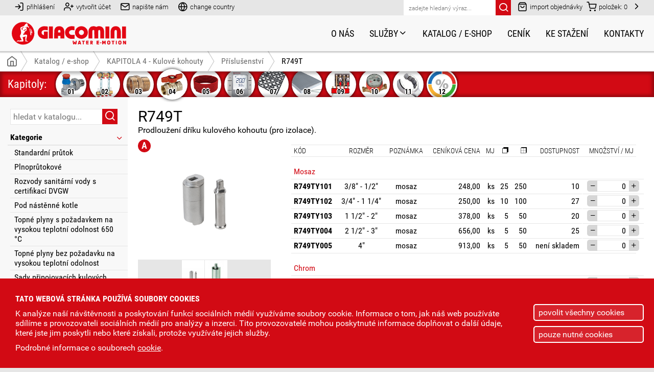

--- FILE ---
content_type: text/html; charset=UTF-8
request_url: https://www.giacomini.cz/katalog/r749t
body_size: 8830
content:
<!doctype html>
<html lang="cs" dir="ltr">
    <head>        
            
        <title>R749T - Prodloužení dříku kulového kohoutu (pro izolace).</title>
        <meta name="description" content="R749T" />
        <meta name="keywords" content="" />
        <meta name="robots" content="index, follow" />
        <meta name="viewport" content="width=device-width, initial-scale=1.0" />        
        <meta http-equiv="Content-Type" content="text/html; charset=utf-8" />        
        <link rel="apple-touch-icon" sizes="180x180" href="pictures/favicon/apple-touch-icon.png" />
        <link rel="icon" type="image/png" sizes="32x32" href="pictures/favicon/favicon-32x32.png" />
        <link rel="icon" type="image/png" sizes="16x16" href="pictures/favicon/favicon-16x16.png" />
        <link rel="manifest" href="pictures/favicon/site.webmanifest" />
        <base href="https://www.giacomini.cz" />        
        <link rel="preload" href="fonts/roboto/Roboto-Regular.woff" as="font" type="font/woff" crossorigin="anonymous" />
        <link rel="preload" href="fonts/roboto_condensed/RobotoCondensed-Regular.woff" as="font" type="font/woff" crossorigin="anonymous" />
        <link rel="preload" href="fonts/icons/icomoon.ttf?2oxq0s" as="font" type="font/ttf" crossorigin="anonymous" />
        <link rel="preload" href="fonts/icons/icomoon.woff?2oxq0s" as="font" type="font/woff" crossorigin="anonymous" />
        <link rel="preload" href="css/_fonts.css" as="style">
        <link rel="preload" href="css/_icons.css" as="style">
        <link href="css/_base.css" rel="stylesheet" type="text/css" />        
        <script src="js/Ajax.ES5.js"></script>
        <script src="js/MainMenu.ES5.js"></script>
        <script src="js/MainMenu2.ES5.js"></script>
        <script src="js/PanelHeight.ES5.js"></script>
        <script src="js/Catalog.ES5.js"></script>
        <script src="js/messages.js"></script>
        <script>
            <!--
            var catalog = new Ajax('templates/ajax/catalogAjax.php', 'catalog');           
            var shop = new Ajax('templates/ajax/shopAjax.php', 'shop');
            var writeToUs = new Ajax('templates/ajax/writeToUsAjax.php', 'writeToUs');
            var popup = new Ajax('templates/ajax/popup.php', 'popup');
            var catalogCode = new Catalog();                
            -->
        </script>
        
        
                <link href="css/catalog.css" rel="stylesheet" type="text/css" />
        <link href="css/article.css" rel="stylesheet" type="text/css" />
        <link rel="preload" href="js/Slideshow.ES5.js" as="script">
        <script rel="preload" src="js/Slideshow.ES5.js"></script>
        <script rel="preload" src="js/Swipe.ES5.js" defer></script>
        <script rel="preload" src="js/discountpanel.js" defer></script>
        <script>
            <!--            
            window.addEventListener('popstate', (event) => {
                window.location.href = document.location;
            });
            -->
        </script>
    </head>
    <body>
            
        
        
        <div id="gridContainer" class="grid_container _right_close">
            
            <main>
                
                <div class="center_col center_col_catalog">
                    
                    <span onclick="panelHeight.openClosePanel('panel1', 'leftPanelButt');" class="span_panel_butt">Podkategorie a filtry<span class="icon-filter"></span></span>
                    
                    <div id="catalogContent">
                        

<div class="div_cat_product_detail">
<article>
<h1>R749T</h1>
<p>Prodloužení dříku kulového kohoutu (pro izolace).</p>
</article>
<div class="div_col">
<div>
<span class="group_A" title="slevová skupina A">A</span>
<div class="div_product_gall">
<div class="div_main">
<a href="https://www.giacomini.cz/data/photogallery-catalog/r749tx102_r749t_photo_3637.jpg" title="R749TX102 - prodloužení dříku kulového kohoutu (pro izolace)"><img id="mainImg" src="https://www.giacomini.cz/data/photogallery-catalog/r749tx102_r749t_photo_3637.jpg" alt="R749TX102 - prodloužení dříku kulového kohoutu (pro izolace)" width="300" height="200" /></a>
</div>
<div id="galleryThumbs" class="div_thumbs">
<div>
<a href="https://www.giacomini.cz/data/photogallery-catalog/r749tx102_r749t_photo_3637.jpg" title="R749TX102 - prodloužení dříku kulového kohoutu (pro izolace)"><img src="https://www.giacomini.cz/data/photogallery-catalog/r749tx102_r749t_thumb_3638.jpg" title="R749TX102 - prodloužení dříku kulového kohoutu (pro izolace)" alt="R749TX102 - prodloužení dříku kulového kohoutu (pro izolace)" /></a>
<a href="https://www.giacomini.cz/data/photogallery-catalog/r749t_photo_429.jpg" title=""><img src="https://www.giacomini.cz/data/photogallery-catalog/r749t_thumb_430.jpg" title="" alt="" /></a>
</div>
</div>
</div>

            <script>			  
                <!--
                            
            var gallSlidesSett = {				  
                'containerID' : 'galleryThumbs'
                , 'navigation' : {
                    'arrows'  : 1
                    , 'buttons' : 0
                    , 'mouseWheel' : 1
                }
                , 'play' : {
                    'effect' : 'slide-x'
                    , 'animSpeed' : 0.75                                            
                }
                , 'changeImage' : {										  
                    'targetID' : 'mainImg'
                }
                , 'largePrev' : {
                    'startButton' : 'main'
                    , 'bodyOverflow' : 1
                    , 'bodyOverflowBack' : 'y'
                    , 'arrows' : 1
                    , 'targetID' : 'mainImg'
                    , 'mouseWheel' : 1
                    , 'counter' : 1
                    , 'swipe' : 1
                }
            }
            var gallSlide = new Slideshow(gallSlidesSett);
            
                -->
            </script>
            
<div class="div_download">
<p class="p_title">Soubory ke stažení</p>
<ul>
<li><span class="icon-book" title="Technická dokumentace"></span>
<ul>
<li><a target="_blank" href="data/technicke-dokumenty/rozmery/R749T - rozměry.pdf">Rozměr <span>TECH-20210616-02433cs<br />(PDF - 98 kB)</span></a></li>
</ul>
</li>
</ul>
</div>
</div>
<div>
<div class="div_table">
<table><thead><tr><th>Kód</th><th>Rozměr</th><th>Poznámka</th><th>Ceníková cena</th><th>MJ</th><th><span class="span_package">Malé balení</span><img src="pictures/icon_package_small.svg" alt="malé balení" title="malé balení" /></th><th><span class="span_package">Velké balení</span><img src="pictures/icon_package_big.svg" alt="velké balení" title="velké balení" /></th><th><span class="span_right">Dostupnost</span></th><th>Množství / MJ</th></tr></thead><tbody><tr><td class="td_part" colspan="9">Mosaz</td></tr></tbody><tbody><tr><td><span class="head">Kód</span>R749TY101</td><td><span class="head">Rozměr</span>3/8" - 1/2"</td><td><span class="head">Poznámka</span><div class="div_desc" title="mosaz">mosaz</div></td><td><span class="head">Ceníková cena</span>248,00</td><td><span class="head">MJ</span>ks</td><td><span class="head"><span class="span_package">Malé balení</span><img src="pictures/icon_package_small.svg" alt="malé balení" title="malé balení" /></span>25</td><td><span class="head"><span class="span_package">Velké balení</span><img src="pictures/icon_package_big.svg" alt="velké balení" title="velké balení" /></span>250</td><td><span class="head"><span class="span_right">Dostupnost</span></span><span class="span_right">10</span></td><td><span class="head">Množství / MJ</span>
                    <div id="amount_code_2669">
                    <span class="butt_minus" onclick="catalogCode.codeSetAmount(event, 'dec', 2, 1, 0); catalog.placePreloader(event, {'target' : 'rightPanel', 'idPreloader' : 'pre_rightPanel'}); shop.getInputData(['code_2669']); shop.send({'ac' : 'updateBasketQuantity', 'codeID' : 2669, 'ident' : 'code_'});"></span>
                    <input onchange="catalogCode.codeSetAmount(event, 'set', 2, 1, 0); catalog.placePreloader(event, {'target' : 'rightPanel', 'idPreloader' : 'pre_rightPanel'}); shop.getInputData(['code_2669']); shop.send({'ac' : 'updateBasketQuantity', 'codeID' : 2669, 'ident' : 'code_'});" onfocus="catalogCode.tableCodeAmountSeleclAll(event);" type="text" name="code_2669-amount" id="code_2669" value="0" />
                    <span class="butt_plus" onclick="catalogCode.codeSetAmount(event, 'inc', 2, 1, 0); catalog.placePreloader(event, {'target' : 'rightPanel', 'idPreloader' : 'pre_rightPanel'}); shop.getInputData(['code_2669']); shop.send({'ac' : 'updateBasketQuantity', 'codeID' : 2669, 'ident' : 'code_'});"></span>
                    </div></td></tr></tbody><tbody><tr><td><span class="head">Kód</span>R749TY102</td><td><span class="head">Rozměr</span>3/4" - 1 1/4"</td><td><span class="head">Poznámka</span><div class="div_desc" title="mosaz">mosaz</div></td><td><span class="head">Ceníková cena</span>250,00</td><td><span class="head">MJ</span>ks</td><td><span class="head"><span class="span_package">Malé balení</span><img src="pictures/icon_package_small.svg" alt="malé balení" title="malé balení" /></span>10</td><td><span class="head"><span class="span_package">Velké balení</span><img src="pictures/icon_package_big.svg" alt="velké balení" title="velké balení" /></span>100</td><td><span class="head"><span class="span_right">Dostupnost</span></span><span class="span_right">27</span></td><td><span class="head">Množství / MJ</span>
                    <div id="amount_code_2670">
                    <span class="butt_minus" onclick="catalogCode.codeSetAmount(event, 'dec', 2, 1, 0); catalog.placePreloader(event, {'target' : 'rightPanel', 'idPreloader' : 'pre_rightPanel'}); shop.getInputData(['code_2670']); shop.send({'ac' : 'updateBasketQuantity', 'codeID' : 2670, 'ident' : 'code_'});"></span>
                    <input onchange="catalogCode.codeSetAmount(event, 'set', 2, 1, 0); catalog.placePreloader(event, {'target' : 'rightPanel', 'idPreloader' : 'pre_rightPanel'}); shop.getInputData(['code_2670']); shop.send({'ac' : 'updateBasketQuantity', 'codeID' : 2670, 'ident' : 'code_'});" onfocus="catalogCode.tableCodeAmountSeleclAll(event);" type="text" name="code_2670-amount" id="code_2670" value="0" />
                    <span class="butt_plus" onclick="catalogCode.codeSetAmount(event, 'inc', 2, 1, 0); catalog.placePreloader(event, {'target' : 'rightPanel', 'idPreloader' : 'pre_rightPanel'}); shop.getInputData(['code_2670']); shop.send({'ac' : 'updateBasketQuantity', 'codeID' : 2670, 'ident' : 'code_'});"></span>
                    </div></td></tr></tbody><tbody><tr><td><span class="head">Kód</span>R749TY103</td><td><span class="head">Rozměr</span>1 1/2" - 2"</td><td><span class="head">Poznámka</span><div class="div_desc" title="mosaz">mosaz</div></td><td><span class="head">Ceníková cena</span>378,00</td><td><span class="head">MJ</span>ks</td><td><span class="head"><span class="span_package">Malé balení</span><img src="pictures/icon_package_small.svg" alt="malé balení" title="malé balení" /></span>5</td><td><span class="head"><span class="span_package">Velké balení</span><img src="pictures/icon_package_big.svg" alt="velké balení" title="velké balení" /></span>50</td><td><span class="head"><span class="span_right">Dostupnost</span></span><span class="span_right">20</span></td><td><span class="head">Množství / MJ</span>
                    <div id="amount_code_2671">
                    <span class="butt_minus" onclick="catalogCode.codeSetAmount(event, 'dec', 2, 1, 0); catalog.placePreloader(event, {'target' : 'rightPanel', 'idPreloader' : 'pre_rightPanel'}); shop.getInputData(['code_2671']); shop.send({'ac' : 'updateBasketQuantity', 'codeID' : 2671, 'ident' : 'code_'});"></span>
                    <input onchange="catalogCode.codeSetAmount(event, 'set', 2, 1, 0); catalog.placePreloader(event, {'target' : 'rightPanel', 'idPreloader' : 'pre_rightPanel'}); shop.getInputData(['code_2671']); shop.send({'ac' : 'updateBasketQuantity', 'codeID' : 2671, 'ident' : 'code_'});" onfocus="catalogCode.tableCodeAmountSeleclAll(event);" type="text" name="code_2671-amount" id="code_2671" value="0" />
                    <span class="butt_plus" onclick="catalogCode.codeSetAmount(event, 'inc', 2, 1, 0); catalog.placePreloader(event, {'target' : 'rightPanel', 'idPreloader' : 'pre_rightPanel'}); shop.getInputData(['code_2671']); shop.send({'ac' : 'updateBasketQuantity', 'codeID' : 2671, 'ident' : 'code_'});"></span>
                    </div></td></tr></tbody><tbody><tr><td><span class="head">Kód</span>R749TY004</td><td><span class="head">Rozměr</span>2 1/2" - 3"</td><td><span class="head">Poznámka</span><div class="div_desc" title="mosaz">mosaz</div></td><td><span class="head">Ceníková cena</span>656,00</td><td><span class="head">MJ</span>ks</td><td><span class="head"><span class="span_package">Malé balení</span><img src="pictures/icon_package_small.svg" alt="malé balení" title="malé balení" /></span>5</td><td><span class="head"><span class="span_package">Velké balení</span><img src="pictures/icon_package_big.svg" alt="velké balení" title="velké balení" /></span>50</td><td><span class="head"><span class="span_right">Dostupnost</span></span><span class="span_right">25</span></td><td><span class="head">Množství / MJ</span>
                    <div id="amount_code_2667">
                    <span class="butt_minus" onclick="catalogCode.codeSetAmount(event, 'dec', 2, 1, 0); catalog.placePreloader(event, {'target' : 'rightPanel', 'idPreloader' : 'pre_rightPanel'}); shop.getInputData(['code_2667']); shop.send({'ac' : 'updateBasketQuantity', 'codeID' : 2667, 'ident' : 'code_'});"></span>
                    <input onchange="catalogCode.codeSetAmount(event, 'set', 2, 1, 0); catalog.placePreloader(event, {'target' : 'rightPanel', 'idPreloader' : 'pre_rightPanel'}); shop.getInputData(['code_2667']); shop.send({'ac' : 'updateBasketQuantity', 'codeID' : 2667, 'ident' : 'code_'});" onfocus="catalogCode.tableCodeAmountSeleclAll(event);" type="text" name="code_2667-amount" id="code_2667" value="0" />
                    <span class="butt_plus" onclick="catalogCode.codeSetAmount(event, 'inc', 2, 1, 0); catalog.placePreloader(event, {'target' : 'rightPanel', 'idPreloader' : 'pre_rightPanel'}); shop.getInputData(['code_2667']); shop.send({'ac' : 'updateBasketQuantity', 'codeID' : 2667, 'ident' : 'code_'});"></span>
                    </div></td></tr></tbody><tbody><tr><td><span class="head">Kód</span>R749TY005</td><td><span class="head">Rozměr</span>4"</td><td><span class="head">Poznámka</span><div class="div_desc" title="mosaz">mosaz</div></td><td><span class="head">Ceníková cena</span>913,00</td><td><span class="head">MJ</span>ks</td><td><span class="head"><span class="span_package">Malé balení</span><img src="pictures/icon_package_small.svg" alt="malé balení" title="malé balení" /></span>5</td><td><span class="head"><span class="span_package">Velké balení</span><img src="pictures/icon_package_big.svg" alt="velké balení" title="velké balení" /></span>50</td><td><span class="head"><span class="span_right">Dostupnost</span></span><span class="span_right">není skladem</span></td><td><span class="head">Množství / MJ</span>
                    <div id="amount_code_2668">
                    <span class="butt_minus" onclick="catalogCode.codeSetAmount(event, 'dec', 2, 1, 0); catalog.placePreloader(event, {'target' : 'rightPanel', 'idPreloader' : 'pre_rightPanel'}); shop.getInputData(['code_2668']); shop.send({'ac' : 'updateBasketQuantity', 'codeID' : 2668, 'ident' : 'code_'});"></span>
                    <input onchange="catalogCode.codeSetAmount(event, 'set', 2, 1, 0); catalog.placePreloader(event, {'target' : 'rightPanel', 'idPreloader' : 'pre_rightPanel'}); shop.getInputData(['code_2668']); shop.send({'ac' : 'updateBasketQuantity', 'codeID' : 2668, 'ident' : 'code_'});" onfocus="catalogCode.tableCodeAmountSeleclAll(event);" type="text" name="code_2668-amount" id="code_2668" value="0" />
                    <span class="butt_plus" onclick="catalogCode.codeSetAmount(event, 'inc', 2, 1, 0); catalog.placePreloader(event, {'target' : 'rightPanel', 'idPreloader' : 'pre_rightPanel'}); shop.getInputData(['code_2668']); shop.send({'ac' : 'updateBasketQuantity', 'codeID' : 2668, 'ident' : 'code_'});"></span>
                    </div></td></tr></tbody><tbody><tr><td class="td_part" colspan="9">Chrom</td></tr></tbody><tbody><tr><td><span class="head">Kód</span>R749TX101</td><td><span class="head">Rozměr</span>3/8" - 1/2"</td><td><span class="head">Poznámka</span><div class="div_desc" title="chrom">chrom</div></td><td><span class="head">Ceníková cena</span>227,00</td><td><span class="head">MJ</span>ks</td><td><span class="head"><span class="span_package">Malé balení</span><img src="pictures/icon_package_small.svg" alt="malé balení" title="malé balení" /></span>25</td><td><span class="head"><span class="span_package">Velké balení</span><img src="pictures/icon_package_big.svg" alt="velké balení" title="velké balení" /></span>250</td><td><span class="head"><span class="span_right">Dostupnost</span></span><span class="span_right">není skladem</span></td><td><span class="head">Množství / MJ</span>
                    <div id="amount_code_2664">
                    <span class="butt_minus" onclick="catalogCode.codeSetAmount(event, 'dec', 2, 1, 0); catalog.placePreloader(event, {'target' : 'rightPanel', 'idPreloader' : 'pre_rightPanel'}); shop.getInputData(['code_2664']); shop.send({'ac' : 'updateBasketQuantity', 'codeID' : 2664, 'ident' : 'code_'});"></span>
                    <input onchange="catalogCode.codeSetAmount(event, 'set', 2, 1, 0); catalog.placePreloader(event, {'target' : 'rightPanel', 'idPreloader' : 'pre_rightPanel'}); shop.getInputData(['code_2664']); shop.send({'ac' : 'updateBasketQuantity', 'codeID' : 2664, 'ident' : 'code_'});" onfocus="catalogCode.tableCodeAmountSeleclAll(event);" type="text" name="code_2664-amount" id="code_2664" value="0" />
                    <span class="butt_plus" onclick="catalogCode.codeSetAmount(event, 'inc', 2, 1, 0); catalog.placePreloader(event, {'target' : 'rightPanel', 'idPreloader' : 'pre_rightPanel'}); shop.getInputData(['code_2664']); shop.send({'ac' : 'updateBasketQuantity', 'codeID' : 2664, 'ident' : 'code_'});"></span>
                    </div></td></tr></tbody><tbody><tr><td><span class="head">Kód</span>R749TX102</td><td><span class="head">Rozměr</span>3/4" - 1 1/4"</td><td><span class="head">Poznámka</span><div class="div_desc" title="chrom">chrom</div></td><td><span class="head">Ceníková cena</span>229,00</td><td><span class="head">MJ</span>ks</td><td><span class="head"><span class="span_package">Malé balení</span><img src="pictures/icon_package_small.svg" alt="malé balení" title="malé balení" /></span>10</td><td><span class="head"><span class="span_package">Velké balení</span><img src="pictures/icon_package_big.svg" alt="velké balení" title="velké balení" /></span>100</td><td><span class="head"><span class="span_right">Dostupnost</span></span><span class="span_right">28</span></td><td><span class="head">Množství / MJ</span>
                    <div id="amount_code_2665">
                    <span class="butt_minus" onclick="catalogCode.codeSetAmount(event, 'dec', 2, 1, 0); catalog.placePreloader(event, {'target' : 'rightPanel', 'idPreloader' : 'pre_rightPanel'}); shop.getInputData(['code_2665']); shop.send({'ac' : 'updateBasketQuantity', 'codeID' : 2665, 'ident' : 'code_'});"></span>
                    <input onchange="catalogCode.codeSetAmount(event, 'set', 2, 1, 0); catalog.placePreloader(event, {'target' : 'rightPanel', 'idPreloader' : 'pre_rightPanel'}); shop.getInputData(['code_2665']); shop.send({'ac' : 'updateBasketQuantity', 'codeID' : 2665, 'ident' : 'code_'});" onfocus="catalogCode.tableCodeAmountSeleclAll(event);" type="text" name="code_2665-amount" id="code_2665" value="0" />
                    <span class="butt_plus" onclick="catalogCode.codeSetAmount(event, 'inc', 2, 1, 0); catalog.placePreloader(event, {'target' : 'rightPanel', 'idPreloader' : 'pre_rightPanel'}); shop.getInputData(['code_2665']); shop.send({'ac' : 'updateBasketQuantity', 'codeID' : 2665, 'ident' : 'code_'});"></span>
                    </div></td></tr></tbody><tbody><tr><td><span class="head">Kód</span>R749TX103</td><td><span class="head">Rozměr</span>1 1/2" - 2"</td><td><span class="head">Poznámka</span><div class="div_desc" title="chrom">chrom</div></td><td><span class="head">Ceníková cena</span>398,00</td><td><span class="head">MJ</span>ks</td><td><span class="head"><span class="span_package">Malé balení</span><img src="pictures/icon_package_small.svg" alt="malé balení" title="malé balení" /></span>5</td><td><span class="head"><span class="span_package">Velké balení</span><img src="pictures/icon_package_big.svg" alt="velké balení" title="velké balení" /></span>50</td><td><span class="head"><span class="span_right">Dostupnost</span></span><span class="span_right">41</span></td><td><span class="head">Množství / MJ</span>
                    <div id="amount_code_2666">
                    <span class="butt_minus" onclick="catalogCode.codeSetAmount(event, 'dec', 2, 1, 0); catalog.placePreloader(event, {'target' : 'rightPanel', 'idPreloader' : 'pre_rightPanel'}); shop.getInputData(['code_2666']); shop.send({'ac' : 'updateBasketQuantity', 'codeID' : 2666, 'ident' : 'code_'});"></span>
                    <input onchange="catalogCode.codeSetAmount(event, 'set', 2, 1, 0); catalog.placePreloader(event, {'target' : 'rightPanel', 'idPreloader' : 'pre_rightPanel'}); shop.getInputData(['code_2666']); shop.send({'ac' : 'updateBasketQuantity', 'codeID' : 2666, 'ident' : 'code_'});" onfocus="catalogCode.tableCodeAmountSeleclAll(event);" type="text" name="code_2666-amount" id="code_2666" value="0" />
                    <span class="butt_plus" onclick="catalogCode.codeSetAmount(event, 'inc', 2, 1, 0); catalog.placePreloader(event, {'target' : 'rightPanel', 'idPreloader' : 'pre_rightPanel'}); shop.getInputData(['code_2666']); shop.send({'ac' : 'updateBasketQuantity', 'codeID' : 2666, 'ident' : 'code_'});"></span>
                    </div></td></tr></tbody><tbody><tr><td><span class="head">Kód</span>R749TX004</td><td><span class="head">Rozměr</span>2"1/2 - 3"</td><td><span class="head">Poznámka</span><div class="div_desc" title=""></div></td><td><span class="head">Ceníková cena</span>613,00</td><td><span class="head">MJ</span>ks</td><td><span class="head"><span class="span_package">Malé balení</span><img src="pictures/icon_package_small.svg" alt="malé balení" title="malé balení" /></span>5</td><td><span class="head"><span class="span_package">Velké balení</span><img src="pictures/icon_package_big.svg" alt="velké balení" title="velké balení" /></span>50</td><td><span class="head"><span class="span_right">Dostupnost</span></span><span class="span_right">není skladem</span></td><td><span class="head">Množství / MJ</span>
                    <div id="amount_code_2662">
                    <span class="butt_minus" onclick="catalogCode.codeSetAmount(event, 'dec', 2, 1, 0); catalog.placePreloader(event, {'target' : 'rightPanel', 'idPreloader' : 'pre_rightPanel'}); shop.getInputData(['code_2662']); shop.send({'ac' : 'updateBasketQuantity', 'codeID' : 2662, 'ident' : 'code_'});"></span>
                    <input onchange="catalogCode.codeSetAmount(event, 'set', 2, 1, 0); catalog.placePreloader(event, {'target' : 'rightPanel', 'idPreloader' : 'pre_rightPanel'}); shop.getInputData(['code_2662']); shop.send({'ac' : 'updateBasketQuantity', 'codeID' : 2662, 'ident' : 'code_'});" onfocus="catalogCode.tableCodeAmountSeleclAll(event);" type="text" name="code_2662-amount" id="code_2662" value="0" />
                    <span class="butt_plus" onclick="catalogCode.codeSetAmount(event, 'inc', 2, 1, 0); catalog.placePreloader(event, {'target' : 'rightPanel', 'idPreloader' : 'pre_rightPanel'}); shop.getInputData(['code_2662']); shop.send({'ac' : 'updateBasketQuantity', 'codeID' : 2662, 'ident' : 'code_'});"></span>
                    </div></td></tr></tbody><tbody><tr><td><span class="head">Kód</span>R749TX005</td><td><span class="head">Rozměr</span>4"</td><td><span class="head">Poznámka</span><div class="div_desc" title="chrom">chrom</div></td><td><span class="head">Ceníková cena</span>858,00</td><td><span class="head">MJ</span>ks</td><td><span class="head"><span class="span_package">Malé balení</span><img src="pictures/icon_package_small.svg" alt="malé balení" title="malé balení" /></span>5</td><td><span class="head"><span class="span_package">Velké balení</span><img src="pictures/icon_package_big.svg" alt="velké balení" title="velké balení" /></span>50</td><td><span class="head"><span class="span_right">Dostupnost</span></span><span class="span_right">není skladem</span></td><td><span class="head">Množství / MJ</span>
                    <div id="amount_code_2663">
                    <span class="butt_minus" onclick="catalogCode.codeSetAmount(event, 'dec', 2, 1, 0); catalog.placePreloader(event, {'target' : 'rightPanel', 'idPreloader' : 'pre_rightPanel'}); shop.getInputData(['code_2663']); shop.send({'ac' : 'updateBasketQuantity', 'codeID' : 2663, 'ident' : 'code_'});"></span>
                    <input onchange="catalogCode.codeSetAmount(event, 'set', 2, 1, 0); catalog.placePreloader(event, {'target' : 'rightPanel', 'idPreloader' : 'pre_rightPanel'}); shop.getInputData(['code_2663']); shop.send({'ac' : 'updateBasketQuantity', 'codeID' : 2663, 'ident' : 'code_'});" onfocus="catalogCode.tableCodeAmountSeleclAll(event);" type="text" name="code_2663-amount" id="code_2663" value="0" />
                    <span class="butt_plus" onclick="catalogCode.codeSetAmount(event, 'inc', 2, 1, 0); catalog.placePreloader(event, {'target' : 'rightPanel', 'idPreloader' : 'pre_rightPanel'}); shop.getInputData(['code_2663']); shop.send({'ac' : 'updateBasketQuantity', 'codeID' : 2663, 'ident' : 'code_'});"></span>
                    </div></td></tr></tbody><tfoot><tr><td colspan="6"></td><td colspan="3"></td></tr></tfoot></table>
<p class="p_price_info">Ceny jsou uvedeny bez DPH.</p>
</div>
</div>
</div>
</div>                    </div>
                    
                </div>
                
                <div id="leftPanel" class="div_left_col div_left_col_catalog">
                    
<div class="div_close">
<span id="leftPanelButt" onclick="panelHeight.openClosePanel('panel1', 'leftPanelButt');" class="icon-x"></span>
</div>
<form onsubmit="return false;" id="fSearchCatalog" name="fSearchCatalog" action="katalog" method="post">
<input onkeydown="if(event.keyCode == 13 && event.target.value != '') { catalog.placePreloader(event, {'target' : 'catalogContent', 'idPreloader' : 'pre_catalogContent'}); catalog.getInputData(['fSearchCatalogText']); catalog.getUrl(); catalog.send({'ac':'searchInCatalog','inputID':'fSearchCatalogText','preName':'pre_catalogContent','contentIdent':'CATALOG_PRODUCT','chapterID':'97','categoryID':'106','productID':'714'}); }" id="fSearchCatalogText" name="fSearchCatalogText" type="text" value="" placeholder="hledat v katalogu...">
<a onclick="if(document.getElementById('fSearchCatalogText').value != '') { catalog.placePreloader(event, {'target' : 'catalogContent', 'idPreloader' : 'pre_catalogContent'}); catalog.getInputData(['fSearchCatalogText']); catalog.getUrl(); catalog.send({'ac':'searchInCatalog','inputID':'fSearchCatalogText','preName':'pre_catalogContent','contentIdent':'CATALOG_PRODUCT','chapterID':'97','categoryID':'106','productID':'714'}); }" class="submit_butt icon-search"></a>
</form>
<ul id="panel0">
<li><a>Kategorie</a>
<ul>
<li><a onclick="catalog.placePreloader(event, {'target' : 'categoryButt98', 'idPreloader' : 'pre_categoryButt98'}); catalog.placePreloader(event, {'target' : 'catalogContent', 'idPreloader' : 'pre_catalogContent'}); catalog.getUrl(); event.preventDefault(); catalog.send({'ac':'setCategory','chapterID':'97','categoryID':98}); "  id="categoryButt98" href="katalog/se-standardnim-prutokem">Standardní průtok</a></li>
<li><a onclick="catalog.placePreloader(event, {'target' : 'categoryButt99', 'idPreloader' : 'pre_categoryButt99'}); catalog.placePreloader(event, {'target' : 'catalogContent', 'idPreloader' : 'pre_catalogContent'}); catalog.getUrl(); event.preventDefault(); catalog.send({'ac':'setCategory','chapterID':'97','categoryID':99}); "  id="categoryButt99" href="katalog/plnoprutokove">Plnoprůtokové</a></li>
<li><a onclick="catalog.placePreloader(event, {'target' : 'categoryButt100', 'idPreloader' : 'pre_categoryButt100'}); catalog.placePreloader(event, {'target' : 'catalogContent', 'idPreloader' : 'pre_catalogContent'}); catalog.getUrl(); event.preventDefault(); catalog.send({'ac':'setCategory','chapterID':'97','categoryID':100}); "  id="categoryButt100" href="katalog/rozvody-sanitarni-vody-s-certifikaci-dvgw">Rozvody sanitární vody s certifikací DVGW</a></li>
<li><a onclick="catalog.placePreloader(event, {'target' : 'categoryButt103', 'idPreloader' : 'pre_categoryButt103'}); catalog.placePreloader(event, {'target' : 'catalogContent', 'idPreloader' : 'pre_catalogContent'}); catalog.getUrl(); event.preventDefault(); catalog.send({'ac':'setCategory','chapterID':'97','categoryID':103}); "  id="categoryButt103" href="katalog/pro-pouziti-pod-kotle">Pod nástěnné kotle</a></li>
<li><a onclick="catalog.placePreloader(event, {'target' : 'categoryButt101', 'idPreloader' : 'pre_categoryButt101'}); catalog.placePreloader(event, {'target' : 'catalogContent', 'idPreloader' : 'pre_catalogContent'}); catalog.getUrl(); event.preventDefault(); catalog.send({'ac':'setCategory','chapterID':'97','categoryID':101}); "  id="categoryButt101" href="katalog/pro-topne-plyny-s-pozadavkem-na-vysokou-teplotni-odolnost-650-c">Topné plyny s požadavkem na vysokou teplotní odolnost 650 °C</a></li>
<li><a onclick="catalog.placePreloader(event, {'target' : 'categoryButt102', 'idPreloader' : 'pre_categoryButt102'}); catalog.placePreloader(event, {'target' : 'catalogContent', 'idPreloader' : 'pre_catalogContent'}); catalog.getUrl(); event.preventDefault(); catalog.send({'ac':'setCategory','chapterID':'97','categoryID':102}); "  id="categoryButt102" href="katalog/pro-topne-plyny-bez-pozadavku-na-vysokou-teplotni-odolnost">Topné plyny bez požadavku na vysokou teplotní odolnost</a></li>
<li><a onclick="catalog.placePreloader(event, {'target' : 'categoryButt185', 'idPreloader' : 'pre_categoryButt185'}); catalog.placePreloader(event, {'target' : 'catalogContent', 'idPreloader' : 'pre_catalogContent'}); catalog.getUrl(); event.preventDefault(); catalog.send({'ac':'setCategory','chapterID':'97','categoryID':185}); "  id="categoryButt185" href="katalog/sady-pripojovacich-kulovych-kohoutu-k-rozdelovacum">Sady připojovacích kulových kohoutů k rozdělovačům</a></li>
<li><a onclick="catalog.placePreloader(event, {'target' : 'categoryButt104', 'idPreloader' : 'pre_categoryButt104'}); catalog.placePreloader(event, {'target' : 'catalogContent', 'idPreloader' : 'pre_catalogContent'}); catalog.getUrl(); event.preventDefault(); catalog.send({'ac':'setCategory','chapterID':'97','categoryID':104}); "  id="categoryButt104" href="katalog/vypousteci-a-vytokove">Vypouštěcí a výtokové</a></li>
<li><a onclick="catalog.placePreloader(event, {'target' : 'categoryButt105', 'idPreloader' : 'pre_categoryButt105'}); catalog.placePreloader(event, {'target' : 'catalogContent', 'idPreloader' : 'pre_catalogContent'}); catalog.getUrl(); event.preventDefault(); catalog.send({'ac':'setCategory','chapterID':'97','categoryID':105}); "  id="categoryButt105" href="katalog/drobne-armatury">Drobné armatury</a></li>
<li><a onclick="catalog.placePreloader(event, {'target' : 'categoryButt106', 'idPreloader' : 'pre_categoryButt106'}); catalog.placePreloader(event, {'target' : 'catalogContent', 'idPreloader' : 'pre_catalogContent'}); catalog.getUrl(); event.preventDefault(); catalog.send({'ac':'setCategory','chapterID':'97','categoryID':106}); "  class="ac" id="categoryButt106" href="katalog/kulove-kohouty-prislusenstvi">Příslušenství</a></li>
<li><a onclick="catalog.placePreloader(event, {'target' : 'categoryButt107', 'idPreloader' : 'pre_categoryButt107'}); catalog.placePreloader(event, {'target' : 'catalogContent', 'idPreloader' : 'pre_catalogContent'}); catalog.getUrl(); event.preventDefault(); catalog.send({'ac':'setCategory','chapterID':'97','categoryID':107}); "  id="categoryButt107" href="katalog/kulove-kohouty-nahradni-dily">Náhradní díly</a></li>
</ul>
</li>
</ul>

        <script>			  
            <!--
            var panel0 = new MainMenu2({"submenu":{"id":"panel0","blockTag":"ul","classClose":"ul_open","classOpen":"ul_close","clickTagType":"a","clickTagOpenClass":"arrow_open","eventType":"click","banHref":1,"symbol":"<span class=\"icon-chevron-down\"><\/span>","ajaxFile":"templates\/ajax\/catalogLeftPanelSettAjax.php"}}); 
            -->
        </script>
                        </div>
                
                <div id="rightPanel" class="div_right_col div_right_col_catalog">
                                        
<div class="div_close">
<span onclick="panelHeight.openClosePanel('panel2', 'basketButtDes'); shop.send({'ac':'openCloseBasketPanel'}); " class="icon-x"></span>
</div>
<div class="div_finish">
<p>
<span>Celkem položek: 0</span>
0,00 Kč 
bez DPH
<a href="obchod/nakupni-kosik"><span class="icon-shopping-cart"></span></a>
</p>
<div class="free-shipping">
<p>Doprava zdarma pro objednávky nad <strong>10&nbsp;000 Kč</strong></p>
<div class="indicator"><div style="width: 0%;"></div></div>
<p><strong>10&nbsp;000,00 Kč</strong> zbývá pro dopravu zdarma</p>
</div>
</div>
<p class="p_info">Košík je prázdný.</p>                </div>
                
            </main>
            
                        <footer id="footerPanel">
                <div class="div_content_default">
                    
                    <div class="div_panel"><address>GIACOMINI CZECH, s.r.o.<br />Erbenova 15<br />466 02 Jablonec nad Nisou</address>
<p><a href="https://goo.gl/maps/nmr4Ex675tB297LbA" target="_blank" rel="nofollow noopener">GPS: 50° 43.9650' N, 15° 11.4878' E</a></p>
<p class="rights">All Rights Reserved<br />© 2026 GIACOMINI CZECH, s.r.o.</p>
</div>
<div class="div_panel">
<ul>
<li><a href="tel:+420483736060">(+420) 483 736 060-2</a></li>
<li><a href="tel:+420603893643">(+420) 603 893 643</a></li>
<li><a href="mailto:info@giacomini.cz">info@giacomini.cz</a></li>
</ul>
<p class="soc"><a href="https://www.youtube.com/channel/UCOg_y2zKBSq0kZqGoMKce-g" target="_blank" rel="nofollow noopener"><img src="data/icon/logo_YouTube.svg" alt="YouTube Giacomini Czech" title="YouTube Giacomini Czech" width="60" height="60" /></a> <a href="https://www.linkedin.com/company/giacomini-spa" target="_blank" rel="nofollow noopener"><img src="data/icon/logo_LinkedIn.svg" alt="LinkedIn Giacomini Czech" title="LinkedIn Giacomini Czech" width="60" height="60" /></a> <a href="https://www.facebook.com/www.giacomini.cz" target="_blank" rel="nofollow noopener"><img src="data/icon/logo_Facebook.svg" alt="Facebook Giacomini Czech" title="Facebook Giacomini Czech" width="60" height="60" /></a></p>
</div>
<div class="div_panel">
<table>
<tbody>
<tr>
<td>Po - Čt</td>
<td>07:30 - 16:00</td>
</tr>
<tr>
<td>Pá</td>
<td>07:30 - 14:00</td>
</tr>
<tr>
<td colspan="2"> </td>
</tr>
<tr>
<td colspan="2">Polední přestávka</td>
</tr>
<tr>
<td> </td>
<td>12:00 - 12:30</td>
</tr>
</tbody>
</table>
</div>
<div class="div_panel">
<ul>
<li><a href="katalog">Katalog produktů</a></li>
<li><a href="katalog/archiv">Katalog - archiv</a></li>
<li><a href="sluzby">Služby</a></li>
<li><a href="obchod/nakupni-kosik">Nákupní košík</a></li>
<li><a href="obchod/import-polozek">Import položek do košíku</a><a href="obchod/jak-nakupovat"></a></li>
</ul>
</div>
<div class="div_panel">
<ul>
<li><a href="kontakty">Kontakty</a></li>
<li><a href="data/reklamacni_rad_2025-03-01.pdf" target="_blank" rel="noopener">Reklamační řád</a></li>
<li><a href="obchodni-podminky">Obchodní podmínky</a></li>
<li><a href="ochrana-soukromi">Ochrana soukromí</a></li>
<li><a href="informace-cookies">Cookies</a></li>
</ul>
</div>                    
                    
                </div>
            </footer>

            <div class="explorer">
                <div>
                    <div>
                        <img src="pictures/logo_InternetExplorer.svg" alt="" />
                        <p>Je nám líto,<br />ale již nepodporujeme Internet Explorer.</p>
                        <p>
                            Proveďte upgrade na <a target="_blank" rel="nofollow" href="https://www.google.com/chrome/">Chrome</a>
                            , <a target="_blank" rel="nofollow" href="https://getfirefox.com/">Firefox</a>
                            nebo <a target="_blank" rel="nofollow" href="https://www.microsoft.com/edge/">Microsoft Edge</a>.
                        </p>
                    </div>
                </div>
            </div>

            <div id="cookieBar" class="div_cookiebar"><div id="cookieBarContent"></div></div>
                <script>
                <!--
                var cookiebar = new Ajax('templates/ajax/cookieBarAjax.php', 'cookiebar');
                cookiebar.send({'ac' : 'showBar', 'idTargetContent' : 'cookieBarContent'});
                -->
                </script>            
        </div>        
        
        <script>
            <!--
            var panelHeight = new PanelHeight(
            {
                  'containerID' : 'gridContainer'
                , 'breakPoint' : { 'width' : 899 }
                , 'bodyOverflow' : 1
                , 'footerID' : 'footerPanel'
                , 'rootClass' : 'grid_container'
                , 'defaultContainerClass' : '_right_close'
                , 'allCloseClass' : '_left_right_close'
                , 'panels' : {
                    'panel1' : {'panelID' : 'leftPanel', 'closeClass' : '_left_close', 'buttClassOpen' : 'open'}
                  , 'panel2' : {'panelID' : 'rightPanel', 'closeClass' : '_right_close', 'buttClassOpen' : 'open'}
                }
            }
            );            
            -->
        </script>        

        

        <header id="mainMenuCont">

            <nav>
                                <div class="div_content_default _no_max_width">
                    <ul>

                        <li><a href="uzivatel" title="přihlášení"><span class="icon-log-in"></span><span>přihlášení</span></a></li>
<li><a href="uzivatel/registracni-udaje" title="vytvořit účet"><span class="icon-user-plus"></span><span>vytvořit účet</span></a></li>
<li>
<a onclick="writeToUs.placePreloader(event, {'color' : '#646464'}); writeToUs.send({'ac' : 'openForm'});">
<span class="icon-mail" title="napište nám"></span><span>napište nám</span>
</a>
</li>
<li>
<a href="https://www.giacomini.com/" target="_blank" title="change country" rel="nofollow">
<span class="icon-globe"></span><span>change country</span>
</a>
</li>
                    </ul>
                    <ul>
                        <li>
<form id="fSearch" name="fSearch" method="post" action="vyhledat">
<input type="text" placeholder="zadejte hledaný výraz..." name="fSearchTxt" />
<a onclick="document.getElementById('fSearch').submit();" class="a_button">
<span class="icon-search"></span>
</a>
</form>
</li>
<li>
<a href="obchod/import-polozek" title="Import položek do nákupního košíku"><span class="icon-shopping-bag"></span>import objednávky</a>
<a href="obchod/nakupni-kosik"><span class="icon-shopping-cart"></span>položek: <span id="topMenuBasketCount">0</span></a>
<a onclick="panelHeight.openClosePanel('panel2', 'basketButtDes'); shop.send({'ac':'openCloseBasketPanel'}); " id="basketButtDes"><span class="icon-chevron-down"></span></a>
</li>                    </ul>
                </div>
            </nav>

            <nav>
                <div class="div_content_default _no_max_width">
                    <a class="a_logo" href="/"><img width="493" height="100" src="pictures/logo_Giacomini.svg" alt="GIACOMINI CZECH, s.r.o." title="GIACOMINI CZECH, s.r.o." /></a>
                    <ul id="mainMenu">
                        <li><a href="o-nas">O nás</a></li>
<li><a>Služby<span class="icon-chevron-down"></span></a>
<ul>
<li><a href="sluzby/podpora-projektantum">Podpora projektantům<svg version="1.1" x="0px" y="0px" width="150px" height="150px" viewBox="0 0 150 150" enable-background="new 0 0 150 150" xml:space="preserve">
    <path fill="none" stroke="#000000" stroke-width="3" stroke-linecap="round" stroke-linejoin="round" stroke-miterlimit="10" 
        d="M78.125,70.155c-1.726-1.724-4.525-1.726-6.25,0L57.293,84.738c-1.724,1.726-1.724,4.524,0.001,6.251l14.582,14.579 c1.726,1.727,
        4.524,1.727,6.25,0.002l14.581-14.581c1.725-1.728,1.726-4.525,0-6.251L78.125,70.155z"/>
    <path fill="none" stroke="#000000" stroke-width="3" stroke-linecap="round" stroke-linejoin="round" stroke-miterlimit="10" 
        d="M52.703,132.863h14.854v-6.661l-0.001-8.112l-14.853,0.001c-1.472,0-2.667-1.193-2.666-2.668v-14.9H35.265l-0.003,14.9 
        C35.263,125.04,43.087,132.864,52.703,132.863z"/>
    <path fill="none" stroke="#000000" stroke-width="3" stroke-linecap="round" stroke-linejoin="round" stroke-miterlimit="10" 
        d="M82.445,125.89l0.001,6.974h14.852c9.615,0,17.441-7.823,17.44-17.44l-0.001-14.901l-14.771,0v14.9c0,1.474-1.195,2.667-2.668,2.668
        l-14.853-0.001V125.89z"/>
    <path fill="none" stroke="#000000" stroke-width="3" stroke-linecap="round" stroke-linejoin="round" stroke-miterlimit="10" 
        d="M119.063,69.964L87.349,38.249c-6.799-6.799-17.864-6.801-24.663,0l-31.749,31.75l10.445,10.445l31.749-31.75 c1.042-1.042,2.731-1.041,
        3.772,0l31.715,31.716L119.063,69.964z"/>
</svg>
</a></li><li><a href="sluzby/podpora-montaznikum">Podpora montážníkům<svg version="1.1" x="0px" y="0px" width="150px" height="150px" viewBox="0 0 150 150" enable-background="new 0 0 150 150" xml:space="preserve">
    <path fill="none" stroke="#000000" stroke-width="3" stroke-linecap="round" stroke-linejoin="round" stroke-miterlimit="10" 
        d="M78.125,57.293c-1.726-1.724-4.525-1.726-6.25,0L57.293,71.876c-1.724,1.726-1.724,4.524,0.001,6.251l14.582,14.579
        c1.726,1.727,4.524,1.727,6.25,0.002l14.581-14.581c1.725-1.728,1.726-4.525,0-6.251L78.125,57.293z"/>
    <path fill="none" stroke="#000000" stroke-width="3" stroke-linecap="round" stroke-linejoin="round" stroke-miterlimit="10" 
        d="M112.403,97.851l10.539-10.533c6.8-6.801,6.8-17.866-0.001-24.665l-10.503-10.503L97.851,37.596L87.317,27.058 
        c-6.801-6.8-17.866-6.8-24.665,0L52.149,37.562l4.71,4.71l5.737,5.735l10.501-10.503c1.041-1.041,2.73-1.042,3.772,0.001
	l10.535,10.536l14.588,14.555l10.502,10.501c1.041,1.041,1.043,2.73-0.001,3.772l-10.536,10.535l-14.553,14.554L76.87,112.495
        c-1.042,1.042-2.731,1.041-3.773,0l-10.502-10.503l-5.516,5.515l-4.93,4.932l10.502,10.502c6.799,6.799,17.863,6.801,24.664,0
	l10.535-10.538L112.403,97.851z"/>
</svg>
</a></li><li><a href="sluzby/podpora-obchodnikum">Podpora obchodníkům<svg version="1.1" xmlns="http://www.w3.org/2000/svg" xmlns:xlink="http://www.w3.org/1999/xlink" x="0px" y="0px" 
    width="150px" height="150px" viewBox="0 0 150 150" enable-background="new 0 0 150 150" xml:space="preserve">
    <path fill="none" stroke="#000000" stroke-width="3" stroke-linecap="round" stroke-linejoin="round" stroke-miterlimit="10" 
        d="M97.297,43.081H82.443v6.661l0.001,8.112l14.853-0.001c1.472,0,2.667,1.193,2.666,2.668v14.9h14.772l0.003-14.9
        C114.737,50.904,106.913,43.08,97.297,43.081z"/>
    <path fill="none" stroke="#000000" stroke-width="3" stroke-linecap="round" stroke-linejoin="round" stroke-miterlimit="10" 
        d="M67.555,50.054l0-6.974H52.702c-9.615,0-17.441,7.823-17.44,17.44l0.001,14.901l14.772-0.001l0-14.9 
        c0-1.474,1.195-2.667,2.668-2.668l14.853,0.001V50.054z"/>
    <path fill="none" stroke="#000000" stroke-width="3" stroke-linecap="round" stroke-linejoin="round" stroke-miterlimit="10" 
        d="M78.125,70.155c-1.726-1.724-4.525-1.726-6.25,0L57.293,84.738c-1.724,1.726-1.724,4.524,0.001,6.251l14.582,14.579 
        c1.726,1.727,4.524,1.727,6.25,0.002l14.581-14.581c1.725-1.728,1.726-4.525,0-6.251L78.125,70.155z"/>
</svg>
</a></li><li><a href="sluzby/pro-investory-staveb">Pro investory staveb<svg version="1.1" id="Vrstva_1" xmlns="http://www.w3.org/2000/svg" xmlns:xlink="http://www.w3.org/1999/xlink" x="0px" y="0px" 
    width="150px" height="150px" viewBox="0 0 150 150" enable-background="new 0 0 150 150" xml:space="preserve">
    <g>
        <g>
            <path fill="none" stroke="#000000" stroke-width="3" stroke-linecap="round" stroke-linejoin="round" stroke-miterlimit="10" 
                d="M120.113,90.93c6.282-6.281,6.282-16.5,0-22.78l-9.699-9.7l-5.275,5.275l-4.371,4.375l9.699,9.697
                c0.962,0.962,0.962,2.522,0,3.484L81.28,110.465c-0.962,0.965-2.522,0.964-3.483,0.001l-9.699-9.698l-5.156,5.155l-4.493,4.491
                l9.7,9.699c6.28,6.281,16.499,6.281,22.78,0.001L120.113,90.93z"/>
            <path fill="none" stroke="#000000" stroke-width="3" stroke-linecap="round" stroke-linejoin="round" stroke-miterlimit="10" 
                d="M68.718,39.533c0.962-0.961,2.522-0.961,3.484,0l9.698,9.699l4.707-4.706l4.941-4.94l-9.7-9.7
                c-6.278-6.28-16.498-6.28-22.78,0.001L29.885,59.072c-6.281,6.279-6.279,16.499,0,22.776l9.699,9.7l4.574-4.573l5.074-5.074
                l-9.7-9.698c-0.961-0.963-0.962-2.522,0-3.484L68.718,39.533z"/>
        </g>
        <path fill="none" stroke="#000000" stroke-width="3" stroke-linecap="round" stroke-linejoin="round" stroke-miterlimit="10" 
            d="M77.886,91.356L91.353,77.89c1.594-1.594,1.593-4.177,0-5.772L77.886,58.651c-1.594-1.593-4.178-1.593-5.772,0.001L58.647,72.118 
            c-1.593,1.595-1.593,4.178-0.001,5.772l13.467,13.467C73.706,92.951,76.292,92.949,77.886,91.356z"/>
    </g>
</svg>
</a></li>
</ul>
</li>
<li><a href="katalog">Katalog / e-shop</a></li>
<li><a href="cenik">Ceník</a></li>
<li><a href="ke-stazeni">Ke stažení</a></li>
<li><a href="kontakty">Kontakty</a></li>                    </ul>
                </div>
            </nav>

            
            <div id="dropMenu" class="div_drop">
<a href="/"><span class="icon-home"></span></a>
<a href="katalog">Katalog / e-shop</a>
<a href="katalog/kapitola-4-kulove-kohouty">KAPITOLA 4 - Kulové kohouty</a>
<a href="katalog/kulove-kohouty-prislusenstvi">Příslušenství</a>
<a>R749T</a>
</div>
<div id="catalogChapters" class="div_cat_chapters">
<div class="div_items"><p>Kapitoly:</p>
<a onclick="catalog.placePreloader(event, {'target' : 'chapterButt82', 'idPreloader' : 'pre_chapterButt82'}); catalog.placePreloader(event, {'target' : 'leftPanel', 'idPreloader' : 'pre_leftPanelcatalogContent'}); catalog.placePreloader(event, {'target' : 'catalogContent', 'idPreloader' : 'pre_catalogContent'}); catalog.getUrl(); event.preventDefault(); catalog.send({'ac':'setChapter','chapterID':'82'}); "  id="chapterButt82" href="katalog/kapitola-1-pripojeni-otopnych-teles" title="KAPITOLA 1 - Připojení otopných těles"><span class="span_icon" style="background-image: url(data/catalogue/chapters/chapter_001.png);"><span class="span_num">01</span></span></a>
<a onclick="catalog.placePreloader(event, {'target' : 'chapterButt95', 'idPreloader' : 'pre_chapterButt95'}); catalog.placePreloader(event, {'target' : 'leftPanel', 'idPreloader' : 'pre_leftPanelcatalogContent'}); catalog.placePreloader(event, {'target' : 'catalogContent', 'idPreloader' : 'pre_catalogContent'}); catalog.getUrl(); event.preventDefault(); catalog.send({'ac':'setChapter','chapterID':'95'}); "  id="chapterButt95" href="katalog/kapitola-2-rozdelovace" title="KAPITOLA 2 - Rozdělovače"><span class="span_icon" style="background-image: url(data/catalogue/chapters/chapter_002.png);"><span class="span_num">02</span></span></a>
<a onclick="catalog.placePreloader(event, {'target' : 'chapterButt108', 'idPreloader' : 'pre_chapterButt108'}); catalog.placePreloader(event, {'target' : 'leftPanel', 'idPreloader' : 'pre_leftPanelcatalogContent'}); catalog.placePreloader(event, {'target' : 'catalogContent', 'idPreloader' : 'pre_catalogContent'}); catalog.getUrl(); event.preventDefault(); catalog.send({'ac':'setChapter','chapterID':'108'}); "  id="chapterButt108" href="katalog/kapitola-3-fitinky" title="KAPITOLA 3 - Fitinky"><span class="span_icon" style="background-image: url(data/catalogue/chapters/chapter_003.png);"><span class="span_num">03</span></span></a>
<a onclick="catalog.placePreloader(event, {'target' : 'chapterButt97', 'idPreloader' : 'pre_chapterButt97'}); catalog.placePreloader(event, {'target' : 'leftPanel', 'idPreloader' : 'pre_leftPanelcatalogContent'}); catalog.placePreloader(event, {'target' : 'catalogContent', 'idPreloader' : 'pre_catalogContent'}); catalog.getUrl(); event.preventDefault(); catalog.send({'ac':'setChapter','chapterID':'97'}); "  class="ac" id="chapterButt97" href="katalog/kapitola-4-kulove-kohouty" title="KAPITOLA 4 - Kulové kohouty"><span class="span_icon" style="background-image: url(data/catalogue/chapters/chapter_004.png);"><span class="span_num">04</span></span></a>
<a onclick="catalog.placePreloader(event, {'target' : 'chapterButt119', 'idPreloader' : 'pre_chapterButt119'}); catalog.placePreloader(event, {'target' : 'leftPanel', 'idPreloader' : 'pre_leftPanelcatalogContent'}); catalog.placePreloader(event, {'target' : 'catalogContent', 'idPreloader' : 'pre_catalogContent'}); catalog.getUrl(); event.preventDefault(); catalog.send({'ac':'setChapter','chapterID':'119'}); "  id="chapterButt119" href="katalog/kapitola-5-trubky-a-ochranne-hadice" title="KAPITOLA 5 - Trubky a ochranné hadice"><span class="span_icon" style="background-image: url(data/catalogue/chapters/chapter_005.png);"><span class="span_num">05</span></span></a>
<a onclick="catalog.placePreloader(event, {'target' : 'chapterButt96', 'idPreloader' : 'pre_chapterButt96'}); catalog.placePreloader(event, {'target' : 'leftPanel', 'idPreloader' : 'pre_leftPanelcatalogContent'}); catalog.placePreloader(event, {'target' : 'catalogContent', 'idPreloader' : 'pre_catalogContent'}); catalog.getUrl(); event.preventDefault(); catalog.send({'ac':'setChapter','chapterID':'96'}); "  id="chapterButt96" href="katalog/kapitola-6-elektronicke-ridici-systemy" title="KAPITOLA 6 - Elektronické řídící systémy"><span class="span_icon" style="background-image: url(data/catalogue/chapters/chapter_006.png);"><span class="span_num">06</span></span></a>
<a onclick="catalog.placePreloader(event, {'target' : 'chapterButt125', 'idPreloader' : 'pre_chapterButt125'}); catalog.placePreloader(event, {'target' : 'leftPanel', 'idPreloader' : 'pre_leftPanelcatalogContent'}); catalog.placePreloader(event, {'target' : 'catalogContent', 'idPreloader' : 'pre_catalogContent'}); catalog.getUrl(); event.preventDefault(); catalog.send({'ac':'setChapter','chapterID':'125'}); "  id="chapterButt125" href="katalog/kapitola-7-podlahove-a-stenove-vytapeni" title="KAPITOLA 7 - Podlahové a stěnové vytápění"><span class="span_icon" style="background-image: url(data/catalogue/chapters/chapter_007.png);"><span class="span_num">07</span></span></a>
<a onclick="catalog.placePreloader(event, {'target' : 'chapterButt126', 'idPreloader' : 'pre_chapterButt126'}); catalog.placePreloader(event, {'target' : 'leftPanel', 'idPreloader' : 'pre_leftPanelcatalogContent'}); catalog.placePreloader(event, {'target' : 'catalogContent', 'idPreloader' : 'pre_catalogContent'}); catalog.getUrl(); event.preventDefault(); catalog.send({'ac':'setChapter','chapterID':'126'}); "  id="chapterButt126" href="katalog/kapitola-8-stropni-vytapeni-a-chlazeni" title="KAPITOLA 8 - Stropní vytápění a chlazení"><span class="span_icon" style="background-image: url(data/catalogue/chapters/chapter_008.png);"><span class="span_num">08</span></span></a>
<a onclick="catalog.placePreloader(event, {'target' : 'chapterButt124', 'idPreloader' : 'pre_chapterButt124'}); catalog.placePreloader(event, {'target' : 'leftPanel', 'idPreloader' : 'pre_leftPanelcatalogContent'}); catalog.placePreloader(event, {'target' : 'catalogContent', 'idPreloader' : 'pre_catalogContent'}); catalog.getUrl(); event.preventDefault(); catalog.send({'ac':'setChapter','chapterID':'124'}); "  id="chapterButt124" href="katalog/kapitola-9-komponenty-pro-kotelny" title="KAPITOLA 9 - Komponenty pro kotelny"><span class="span_icon" style="background-image: url(data/catalogue/chapters/chapter_009.png);"><span class="span_num">09</span></span></a>
<a onclick="catalog.placePreloader(event, {'target' : 'chapterButt127', 'idPreloader' : 'pre_chapterButt127'}); catalog.placePreloader(event, {'target' : 'leftPanel', 'idPreloader' : 'pre_leftPanelcatalogContent'}); catalog.placePreloader(event, {'target' : 'catalogContent', 'idPreloader' : 'pre_catalogContent'}); catalog.getUrl(); event.preventDefault(); catalog.send({'ac':'setChapter','chapterID':'127'}); "  id="chapterButt127" href="katalog/kapitola-10-sestavy-pro-mereni-spotreby-tepelne-energie-teple-a-studene-vody" title="KAPITOLA 10 - Sestavy pro měření spotřeby tepelné energie, teplé a studené vody"><span class="span_icon" style="background-image: url(data/catalogue/chapters/chapter_010.png);"><span class="span_num">10</span></span></a>
<a onclick="catalog.placePreloader(event, {'target' : 'chapterButt195', 'idPreloader' : 'pre_chapterButt195'}); catalog.placePreloader(event, {'target' : 'leftPanel', 'idPreloader' : 'pre_leftPanelcatalogContent'}); catalog.placePreloader(event, {'target' : 'catalogContent', 'idPreloader' : 'pre_catalogContent'}); catalog.getUrl(); event.preventDefault(); catalog.send({'ac':'setChapter','chapterID':'195'}); "  id="chapterButt195" href="katalog/kapitola-11-naradi" title="KAPITOLA 11 - Nářadí"><span class="span_icon" style="background-image: url(data/catalogue/chapters/chapter_011.png);"><span class="span_num">11</span></span></a>
<a onclick="catalog.placePreloader(event, {'target' : 'chapterButt198', 'idPreloader' : 'pre_chapterButt198'}); catalog.placePreloader(event, {'target' : 'leftPanel', 'idPreloader' : 'pre_leftPanelcatalogContent'}); catalog.placePreloader(event, {'target' : 'catalogContent', 'idPreloader' : 'pre_catalogContent'}); catalog.getUrl(); event.preventDefault(); catalog.send({'ac':'setChapter','chapterID':'198'}); "  id="chapterButt198" href="katalog/vyprodej" title="KAPITOLA 12 - Výprodej"><span class="span_icon" style="background-image: url(data/catalogue/chapters/chapter_012.png);"><span class="span_num">12</span></span></a>
</div>
<div class="div_shadow"></div>
</div>
        </header>

        <div class="div_header_menu">
            <div>
                <a class="a_logo" href="/"><img width="493" height="100" src="pictures/logo_Giacomini.svg" alt="GIACOMINI CZECH, s.r.o." title="GIACOMINI CZECH, s.r.o." /></a>
                <a id="mainMenuButt" class="menu_butt icon-menu"></a>
            </div>
        </div>
        <script>
            <!--
            var maimMenuSett = {
                'mainMenuId': 'mainMenu'
                , 'buttonTagName': 'a'
                , 'buttonOpenClassName': 'open'
                , 'submenuTagName': 'ul'
                , 'submenuOpenClassName': 'ul_open'
                , 'submenuCloseClassName': 'ul_close'
                , 'clickOutClose': 1
                , 'mMenuOcButt': 'mainMenuButt'
                , 'mMenuContainer': 'mainMenuCont'
                , 'bodyOverflow': 1
                , 'mMenuOpenClassName': 'main_menu_open'
                , 'mMenuContainerButt': {'open': 'menu_butt icon-x', 'close': 'menu_butt icon-menu'}
                , 'breakPoint': {'width': 899}
            }
            var mainMenu = new MainMenu(maimMenuSett);
            -->
        </script>

        <div id="popupObject">
    </div>

        
    </body>
</html>    

--- FILE ---
content_type: text/html; charset=UTF-8
request_url: https://www.giacomini.cz/templates/ajax/cookieBarAjax.php
body_size: 399
content:
[{"targetID":"cookieBarContent","setMethod":"innerHTML","data":"<div><p><strong>TATO WEBOV\u00c1 STR\u00c1NKA POU\u017d\u00cdV\u00c1 SOUBORY COOKIES<\/strong><\/p>\r\n<p>K anal\u00fdze na\u0161\u00ed n\u00e1v\u0161t\u011bvnosti a poskytov\u00e1n\u00ed funkc\u00ed soci\u00e1ln\u00edch m\u00e9di\u00ed vyu\u017e\u00edv\u00e1me soubory cookie. Informace o tom, jak n\u00e1\u0161 web pou\u017e\u00edv\u00e1te sd\u00edl\u00edme s provozovateli soci\u00e1ln\u00edch m\u00e9di\u00ed pro anal\u00fdzy a inzerci. Tito provozovatel\u00e9 mohou poskytnut\u00e9 informace dopl\u0148ovat o dal\u0161\u00ed \u00fadaje, kter\u00e9 jste jim poskytli nebo kter\u00e9 z\u00edskali, proto\u017ee vyu\u017e\u00edv\u00e1te jejich slu\u017eby.<\/p>\r\n<p>Podrobn\u00e9 informace o souborech <a href=\"informace-cookies\">cookie<\/a>.<\/p><\/div><div><a onclick=\"cookiebar.send({'ac' : 'allowAll', 'idTarget' : 'cookieBar'});\">povolit v\u0161echny cookies<\/a><a onclick=\"cookiebar.send({'ac' : 'allowNecessary', 'idTarget' : 'cookieBar'});\">pouze nutn\u00e9 cookies<\/a><\/div>"}]

--- FILE ---
content_type: text/css
request_url: https://www.giacomini.cz/css/catalog.css
body_size: 6336
content:

main .center_col {    
    background-color: var(--color-white);    
}
main .center_col > div {
    position: relative;
}
main .center_col > div .preloader {
    position: absolute;
    top: 0px;
    left: 0px;
    width: 100%;
    height: 100%;
    background-color: rgba(255,255,255,0.8);    
    z-index: 999;   
}
main .center_col > div .preloader svg {
    position: fixed;
    height: 100px;
    width: 100px;    
    top: calc((50vh - 50px) + var(--header-height));
    left: calc(50vw - 50px);
}
main .div_left_col_catalog .preloader {
    position: fixed;
    top: 0px;
    left: 0px;
    width: var(--left_col-width);
    height: 100%;
    background-color: rgba(255,255,255,0.8);    
    z-index: 999;   
}
main .div_left_col_catalog .preloader svg { 
    position: absolute;
    height: 100px;
    width: 100px;    
    top: calc((50vh - 50px) + var(--header-height));
    left: calc(50% - 50px);
}

main .div_cat_product_detail .div_messages {
    margin-bottom: 40px;
}

@media only screen and (max-width: 899px) {    
    main .center_col > div {
        position: static;
    }    
}

/* ARTICLE ================================================================================================= */
main article {
    margin-bottom: 20px;
}
main article h1 {    
    margin-bottom: 0px !important;
}
main .div_cat_product_detail article {
    padding: 20px 0px 10px 0px;    
}
main .div_cat_product_detail article p {
    margin-bottom: 8px;
}
/* ========================================================================================================= */
/* CATALOG - CHAPTERS ====================================================================================== */
header .div_cat_chapters {
    font-family: 'Roboto Condensed', arial, serif;
    width: 100%;
    height: var(--header-chapter-height);
    background-color: var(--color-red);
    position: absolute;
    top: calc(var(--header-top-height) + var(--header-main-height) + var(--header-drop-height));
    z-index: -100;
}
header .div_cat_chapters .div_shadow {
    position: absolute;
    top: 0px;
    height: 0px;
    box-shadow: inset 0px 0px 6px 4px rgba(0,0,0,0.3);
    width: 100%;
    height: 50px;
    margin-right: auto;
    margin-left: auto;
    left: 0px;
    right: 0px;
    pointer-events: none;	
}
header .div_cat_chapters .div_items {
    display: flex;
    height: var(--header-chapter-height);
}
header .div_cat_chapters .div_items p {
    margin: 0px;
    color: var(--color-white);
    font-size: 1.375em;
    line-height: 2.3em;
    padding-top: 0px;
    padding-right: 15px;
    padding-bottom: 0px;
    padding-left: 15px;
}
header .div_cat_chapters .div_items a {
    font-family: 'Roboto Condensed Bold', arial, serif;
    display: inline-block;
    height: 50px;
    width: 66px;
    color: #000;
    text-decoration: none;
    text-align: center;
    background-repeat: no-repeat;
    background-position: center center;
    background-size: cover;
    position: relative;
    top: 0px;
    cursor: pointer;
    overflow: hidden;	
}
header .div_cat_chapters .div_items a .span_icon {
    position: absolute;
    top: 0px;
    left: 0px;
    right: 0px;
    display: block;
    width: 60px !important;
    height: 60px;
    background-size: cover;
    background-color: #FFF;
    border-radius: 50%;
    box-shadow: 0px 0px 6px 0px rgba(0,0,0,0.9);
    background-repeat: no-repeat;
    background-position: center center;
    margin: auto;
    bottom: 0px;
}
header .div_cat_chapters .div_items a .span_num {
    position: absolute;
    bottom: 8px;
    display: block;
    width: 100%;
    font-size: 0.875em;
    text-shadow: -2px 0px #FFF, -1px 0px #FFF, 1px 0px #FFF, 2px 0px #FFF, 0px -2px #FFF, 0px -1px #FFF, 0px 1px #FFF, 0px 2px #FFF;
    pointer-events: none;
    height: 16px;
}
header .div_cat_chapters .div_items .ac {
    animation: chapterIn 0.5s forwards;
}
header .div_cat_chapters .div_items .ac_out {
    animation: chapterOut 0.5s forwards;
}
header .div_cat_chapters .div_items a .preloader {
    position: absolute;
    width: 20px;
    left: -20px;
    z-index: 99;
}

header .div_cat_chapters .div_items a .preloader {
    position: absolute;
    width: 60px;
    height: 60px;
    background-color: rgba(255,255,255,0.8);
    line-height: normal;
    border-radius: 50%;
    margin: auto;
    left: 0px;
    top: 0px;
    right: 0px;
    bottom: 0px;
}

@keyframes chapterIn {
    0% { transform: perspective(75px) rotateX(0deg); }		
    50% { transform: perspective(75px) rotateX(75deg); top: -17px; }
    100% { transform: perspective(75px) rotateX(0deg); z-index: 99; height: 70px; top: -10px; }   	 
}
@keyframes chapterOut {
    0% { transform: perspective(75px) rotateX(0deg); z-index: auto; }
    50% { transform: perspective(75px) rotateX(75deg); }
    100% { transform: perspective(75px) rotateX(0deg); }     
}
@keyframes chapterInM {
    0% { transform: scale(1); }
    100% { transform: scale(1.2); z-index: 99; }
}
@keyframes chapterOutM {   
    0% { transform: scale(1.2); z-index: auto; }
    100% { transform: scale(1); }
}

@media only screen and (max-width: 899px) {	
    header .div_cat_chapters {        
        height: auto;
        padding-left: 0px;
        padding-right: 0px;
        position: relative;
        top: auto;
    }
    header .div_cat_chapters .div_items {
        display: block;
        text-align: center;
        height: auto;
    }
    header .div_cat_chapters .div_shadow {
        height: 100%;
    }
    header .div_cat_chapters .div_items a {
        clip-path: none;
        margin-bottom: 8px;
        height: 66px;
    }	
    header .div_cat_chapters .div_items .ac {
        animation: chapterInM 0.5s forwards;
    }
    header .div_cat_chapters .div_items .ac_out {
        animation: chapterOutM 0.5s forwards;
    }	
}

@media only screen and (max-width: 899px) {
    header .div_cat_chapters .div_items {
        padding: 10px;
    }
}
/* ========================================================================================================= */
/* LABELS ================================================================================================== */
main .center_col_catalog .div_labels {
    padding: 0px 0px 10px 0px;    
}
main .center_col_catalog .div_labels ul {
    padding: 0px;
    list-style-type: none;
    margin-top: 0px;
    margin-right: 0px;
    margin-bottom: 4px;
    margin-left: 0px;
    overflow: hidden; 
}
main .center_col_catalog .div_labels ul li {
    font-family: 'Roboto Condensed Bold', arial, serif;
    display: flex;
    justify-content: flex-start;
    margin: 0px;
    padding: 0px;	
}
main .center_col_catalog .div_labels ul li span {
    display: block;
    height: 25px;
    padding: 0px 10px 0px 10px;    
    line-height: 1.5em;
    border-top-width: 1px;
    border-right-width: 1px;
    border-bottom-width: 1px;
    border-left-width: 1px;
    border-top-style: solid;
    border-right-style: none;
    border-bottom-style: solid;
    border-left-style: solid;
    border-top-color: #CCC;
    border-right-color: #CCC;
    border-bottom-color: #CCC;
    border-left-color: #CCC;
    
}
main .center_col_catalog .div_labels ul li ul {
    display: flex;
    justify-content: flex-start;	
    padding: 0px;
    margin: 0px;
    border-left-width: 1px;
    border-left-style: solid;
    border-left-color: #CCC;
}
main .center_col_catalog .div_labels ul li ul li {
    font-family: 'Roboto Condensed', arial, serif;
    margin: 0px;
    padding: 0px;
    border-top-width: 1px;
    border-right-width: 1px;
    border-bottom-width: 1px;
    border-left-width: 1px;
    border-top-style: solid;
    border-right-style: solid;
    border-bottom-style: solid;
    border-left-style: none;
    border-top-color: #CCC;
    border-right-color: #CCC;
    border-bottom-color: #CCC;
    border-left-color: #CCC;    
}
main .center_col_catalog .div_labels ul li ul li a {
    display: block;
    position: relative;
    padding-right: 24px;
    padding-left: 10px;
    background-color: #F0F0F0;
    height: 25px;
    padding-top: 0px;
    padding-bottom: 0px;
    line-height: 1.5em; 
    white-space: nowrap;
}
main .center_col_catalog .div_labels ul li ul li a span {
    display: block;
    position: absolute;
    top: 0px;
    right: 2px;
    height: 20px;
    width: 20px;
    cursor: pointer;
    text-align: center;
    font-size: 1.1em;
    line-height: 1.4em;
    overflow: hidden;
    margin: 0px;
    padding: 0px;
    border-top-style: none;
    border-right-style: none;
    border-bottom-style: none;
    border-left-style: none;       
}

@media only screen and (max-width: 899px) {
    
    main .center_col_catalog .div_labels {
        padding-left: 0px;
        padding-right: 0px;
    }
    main .center_col_catalog .div_labels ul {
        margin-bottom: 8px;
        border: 1px solid #CCC;
    }
    main .center_col_catalog .div_labels ul li {
        display: block;
    }
    main .center_col_catalog .div_labels ul li span {
        height: auto;
        line-height: 1.5em;
        border-bottom-width: 1px;
        border-top-style: none;
        border-right-style: none;
        border-bottom-style: solid;
        border-left-style: none;
        border-bottom-color: #CCC;
    }
    main .center_col_catalog .div_labels ul li ul {
        display: block;
        border-top-style: none;
        border-right-style: none;
        border-bottom-style: none;
        border-left-style: none;
    }
    main .center_col_catalog .div_labels ul li ul li {
        border-top-style: none;
        border-right-style: none;
        border-bottom-style: none;
        border-left-style: none;
    }
    main .center_col_catalog .div_labels ul li ul li a {
        padding-top: 4px;
        padding-bottom: 4px;
        line-height: 1.5em;
        height: auto;
        white-space: normal;
    }
    main .center_col_catalog .div_labels ul li ul li a span {
        height: 30px;
        line-height: 1.9em;
        width: 30px;
    }
}
/* ========================================================================================================= */
/* FORM - FILTER =========================================================================================== */
main .f_filter {
    display: flex;
    flex-direction: row;
    flex-wrap: wrap;
    justify-content: space-between;	
    border-bottom-width: 2px;
    border-bottom-style: solid;
    border-bottom-color: var(--color-grey-dark);    
}
main .f_filter div {
    display: flex;
    flex-direction: row;
    flex-wrap: wrap;
}
main .f_filter div div {
    display: block;
    position: relative;
    margin-right: 5px;
    margin-bottom: 5px;
}
main .f_filter div .div_texts {
    display: flex;
    flex-direction: row;
    flex-wrap: wrap;
}
main .f_filter input {
    font-family: 'Roboto', arial, serif;
    box-sizing: border-box;
}
main .f_filter input[type="text"] {
    border: 1px solid var(--color-grey-dark);
    padding-top: 5px;
    padding-right: 35px;
    padding-bottom: 5px;
    padding-left: 5px;
    width: 200px;    
}
main .f_filter .submit_butt {
    display: block;
    background-color: var(--color-red);
    color: #FFF;
    position: absolute;
    right: 0px;
    height: 30px;
    top: 0px;
    width: 30px;
    font-size: 1.4em;
    text-align: center;
    line-height: 1.2em;
    cursor: pointer;
    padding: 0px;
    margin: 0px;
}
main .f_filter .a_filter {
    font-family: 'Roboto Condensed', arial, serif;
    display: block;
    background-color: var(--color-red);
    color: #FFF;
    padding-right: 25px;
    padding-left: 8px;
    position: relative;
    line-height: 1.9em;
    white-space: nowrap;
    margin-right: 5px;
    margin-bottom: 5px;
}
main .f_filter .a_filter span {
    cursor: pointer;
    display: block;
    height: 100%;
    width: 25px;
    position: absolute;
    top: 0px;
    right: 0px;
    text-align: center;
    line-height: 1.9em;
}
main .f_filter .a_cancel {
    font-family: 'Roboto Condensed', arial, serif;
    line-height: 1.9em;
    text-decoration: none;
    color: inherit;
    cursor: pointer;
    background-color: #EFEFEF;
    padding: 0px 8px 0px 8px;
    margin: 0px 5px 5px 0px;        
    display: block;
    overflow: hidden;
}
main .f_filter .ul_order {
    margin: 0px;
    padding: 0px;
    list-style-type: none;
    z-index: 995;
}
main .f_filter .ul_order li {
    position: relative;
    height: 30px;
    font-size: 0.9em;
    color: #999;
    border-left-width: 1px;
    border-left-style: solid;
    border-left-color: #CCC;
    text-align: left;
    line-height: 0.95em;
    padding-left: 8px;
    padding-right: 30px;
}
main .f_filter .ul_order li a {
    cursor: pointer;	
}
main .f_filter .ul_order li .open span {
    transform: rotate(180deg) !important;
}
main .f_filter .ul_order li a strong {
    font-size: 1.1em;
    color: #000;
    font-weight: normal;
}
main .f_filter .ul_order li a span {
    display: block;
    margin-top: auto;
    margin-bottom: auto;
    position: absolute;
    top: 0px;
    right: 0px;
    bottom: 0px;
    font-size: 1.1em;
    height: 15px;
    width: 15px;
}
main .f_filter .ul_order li ul {
    display: none;
    position: absolute;
    margin: 0px;
    list-style-type: none;
    background-color: #FFF;
    padding: 10px;
    box-shadow: 1px 1px 3px 1px rgba(0,0,0,0.3);
    right: 0px;
    top: 35px;
    z-index: 999;
    box-sizing: border-box;	
}
main .f_filter .ul_order li .ul_open {
    display: block;
}
main .f_filter .ul_order li ul li {
    height: auto;
    font-size: 1em;
    margin: 0px;
    padding: 0px;
    border-top-style: none;
    border-right-style: none;
    border-bottom-style: none;
    border-left-style: none;
}
main .f_filter .ul_order li ul li a {
    cursor: pointer;
    display: block;
    white-space: nowrap;
    padding-top: 3px;
    padding-bottom: 3px;
    color: #666;
}
main .f_filter .ul_order li ul li a:hover {
    color: var(--color-red);
}
@media only screen and (max-width: 899px) {
    main .f_filter { display: block; }	
    main .f_filter div
    , main .f_filter div .div_texts { margin-bottom: 15px; display: block; }
    main .f_filter .ul_order li { height: auto; }
    main .f_filter .ul_order li ul { right: auto; }	
    main .f_filter .ul_order li a { display: block; width: 100%; }
    main .f_filter .ul_order li a span { right: 10px; }
    main .f_filter .ul_order li ul { width: calc(100% - 5px); top: 45px; right: auto; left: 0px; }
    main .f_filter .ul_order li ul li a { padding-top: 10px;  padding-bottom: 10px; }
    main .f_filter input[type="text"] { width: 100%; }

    main .f_filter .a_filter
    , main .f_filter .a_cancel
    , main .f_filter div div { margin-right: 0px; }
}
/* ========================================================================================================= */
/* ALL CHAPTERS ============================================================================================ */
main .div_chapter_all {
    padding: var(--content-padding);
}
main .div_chapter_all .div_columns {
    columns: 3;
    column-gap: 20;
    margin-top: 20px;
    margin-bottom: 20px;
}
main .div_chapter_all .div_columns p {
    -webkit-column-break-inside: avoid;
    -moz-column-break-inside: avoid;
    -moz-page-break-inside: avoid;
    page-break-inside: avoid;
    break-inside: avoid-column;
    margin-top: 0px;
    margin-right: 0px;
    margin-bottom: 15px;
    margin-left: 0px;
    padding: 0px;
}
main .div_chapter_all .div_columns p a {
    text-decoration: none;
    color: #000;
    position: relative;
    display: block;
    margin-bottom: 5px;
    padding-left: 0px;
    transition: padding-left 0.5s ease-in-out;
}
main .div_chapter_all .div_columns p a:before {
    content: '›';
    font-size: 1.2em;
    position: absolute;
    opacity: 0;
    top:-3px;
    left: -10px;
    transition: opacity 0.5s ease-in-out, left 0.5s ease-in-out;
}
main .div_chapter_all .div_columns p a:hover {
    padding-left: 10px;
}
main .div_chapter_all .div_columns p a:hover:before {
    opacity: 1;
    left: 0px;	
}
main .div_chapter_all .div_columns p strong {
    font-family: 'Roboto Bold', arial, serif;
}
main .div_chapter_all .div_columns p a:first-child {
    font-family: 'Roboto Light', arial, serif;
    color: var(--color-red);
    font-size: 1.25em;
}

@media only screen and (max-width: 1299px) {
    main .div_chapter_all .div_columns {
        columns: 2;
    }
}
@media only screen and (max-width: 999px) {
    main .div_chapter_all .div_columns {
        columns: auto;
    }	
}
@media only screen and (max-width: 899px) {
    main .div_chapter_all .div_columns p {
        padding-left: 20px;
        padding-right: 20px
    }
}
/* ========================================================================================================= */
/* PRODUCT LIST ============================================================================================ */
main .div_cat_product_list {
    padding: var(--content-padding);
}
main .div_cat_product_list .div_list {
    display: flex;
    flex-direction: row;
    flex-wrap: wrap;
    justify-content: flex-start;
    position: relative;    
}
main .div_cat_product_list .div_list > div {
    font-family: 'Roboto Condensed', arial, serif;
    display: block;
    padding: 15px 15px 55px 15px;
    color: #000;
    text-decoration: none;
    position: relative;
    text-align: center;
    box-sizing: content-box;
    background-color: var(--color-white);
    border-bottom: 2px solid var(--color-grey-dark);
    transition: box-shadow 0.25s ease-in-out, transform 0.25s ease-in-out;
    width: 14.285%;
    min-width: 160px;
    max-width: 200px;
}
main .div_cat_product_list .div_list > div:hover {
    box-shadow: 0px 0px 30px -1px rgba(0,0,0,0.15);
    transform: scale(1.075);
    border-bottom-color: transparent;
    z-index: 99 !important;
}
main .div_cat_product_list .div_list > div:hover:before {
    display: none;
}
main .div_cat_product_list .div_list > div:before {
    content: '';
    display: block;
    position: absolute;
    top: 0px;
    right: 1px;
    width: 1px;
    height: 100%;
    background: linear-gradient(0deg, rgba(0,0,0,0) 0%, rgba(0,0,0,0.15) 50%, rgba(0,0,0,0) 100%);	
}
main .div_cat_product_list .div_list > div .span_archive {
    display: block;
    background-color: var(--color-grey-dark);
    font-size: 0.8em;
    color: var(--color-description-grey);
    padding: 2px 5px 2px 5px;
    position: absolute;
    top: 8px;
    left: 8px;
}
main .div_cat_product_list .div_list > div span[class^="group_"] {
    font-family: 'Roboto Condensed Bold', arial, serif;
    font-size: 0.9em;
    position: absolute;
    top: 8px;
    right: 10px;
    height: 20px;
    width: 20px;
    border-radius: 50%;
    text-align: center;
    line-height: 1.5em;
    letter-spacing: 0em;    
}
main .div_cat_product_list .div_list > div .group_A
, main .div_cat_product_detail .group_A {
    color: #FFF;
    background-color: var(--color-red);
}
main .div_cat_product_list .div_list > div .group_B
, main .div_cat_product_detail .group_B  {
    color: #FFF;
    background-color: var(--color-green);
}
main .div_cat_product_list .div_list > div .group_C
, main .div_cat_product_detail .group_C {
    color: #FFF;
    background-color: var(--color-blue);
}
main .div_cat_product_list .div_list > div .group_N
, main .div_cat_product_detail .group_N {
    color: #FFF;
    background-color: var(--color-grey);
}
main .div_cat_product_list .div_list > div .group_S
, main .div_cat_product_detail .group_S {
    color: #FFF;
    background-color: var(--color-orange);
}
main .div_cat_product_list .div_list > div .group_V
, main .div_cat_product_detail .group_V {
    background-color: #efec00;
}
main .div_cat_product_list .div_list > div .div_photo {
    font-family: 'Roboto Condensed', arial, serif;
    font-size: 0.85em;
    color: var(--color-grey-dark2);
    height: 125px;
    margin-bottom: 10px;    
}
main .div_cat_product_list .div_list > div .div_photo img {
    width: auto;
    max-width: 100%;
    height: auto;
    max-height: 125px;    
}
main .div_cat_product_list .div_list > div strong {
    font-family: 'Roboto Condensed Bold', arial, serif;
    font-size: 1.1em;
    line-height: 1.3em;
    color: var(--color-red);
    margin-bottom: 5px;
    display: block;
    overflow: hidden;
    max-height: 48px;
}
main .div_cat_product_list .div_list > div .div_desc {
    color: #787878;
    font-size: 0.875em;
}
main .div_cat_product_list .div_list > div .p_price {
    font-size: 1em;
    position: absolute;
    bottom: 10px;
    margin-right: auto;
    margin-left: auto;
    left: 0px;
    right: 0px;
    padding-right: 10px;
    padding-left: 10px;
}
main .div_cat_product_list .div_list > div > a {
    display: block;
    width: 100%;
    height: 100%;
    position: absolute;
    top: 0px;
    left: 0px;
    z-index: 99;
    cursor: pointer;    
}

@media only screen and (max-width: 899px) {
    main .div_cat_product_list .div_list {        
        justify-content: center;
    }
    main .div_cat_product_list .div_list > div {
        width: calc(33.33% - 30px);
        max-width: inherit;        
    }
    main .div_cat_product_list .div_list > div:nth-child(3n+3):before
    , main .div_cat_product_list .div_list > div:last-of-type:before {
        display: none;        
    }
    main .div_cat_product_list .div_list > div:hover {
        transform: scale(1);
        border-bottom-style: solid;
        border-bottom-color: var(--color-grey-dark);
        z-index: 1;
    }    
}

@media only screen and (max-width: 699px) {
    main .div_cat_product_list .div_list > div {
        width: calc(50% - 30px);        
    }
    main .div_cat_product_list .div_list > div:nth-child(3n+3):before {
        display: block;        
    }
    main .div_cat_product_list .div_list > div:nth-child(2n+2):before
    , main .div_cat_product_list .div_list > div:last-of-type:before {
        display: none;        
    }
}
@media only screen and (max-width: 449px) {
    main .div_cat_product_list .div_list > div {
        margin-left: 10px;
        margin-right: 10px;
        width: 100%;
        min-width: inherit;
        background: none !important;
    }    
    main .div_cat_product_list .div_list > div:before {
        display: none !important;
    }    
    main .div_cat_product_list .div_list > div:last-of-type {
        border-bottom-style: none;
    }
    main .div_cat_product_list .div_list > div .div_photo {        
        height: auto;        
    }
}
/* ========================================================================================================= */
/* PRODUCT DETAIL ========================================================================================== */
main .div_cat_product_detail {    
    padding: 0px var(--content-padding) 0px var(--content-padding);
}
main .div_cat_product_detail > article {
   margin: 0px; 
}
main .div_cat_product_detail .div_col {
    display: grid;
    grid-template-columns: 280px auto;
    position: relative;    
}
main .div_cat_product_detail .div_col > div {
    position: relative;
}
main .div_cat_product_detail .div_col > div:nth-of-type(1) {
    padding-right: var(--content-padding);
}
main .div_cat_product_detail .div_col > div:nth-of-type(2) {
    overflow: hidden;
    max-width: var(--max-width-product-det);
    padding-left: var(--content-padding);
}
main .div_cat_product_detail .div_col > div:nth-of-type(1) span[class^="group_"] {
    font-family: 'Roboto Condensed Bold', arial, serif;
    font-size: 1.1em;
    display: block;
    height: 25px;
    width: 25px;
    border-radius: 50%;
    text-align: center;
    line-height: 1.4em;
    letter-spacing: 0em;    
}
main .div_cat_product_detail .p_note {
    font-family: 'Roboto', arial, serif;
    font-size: 0.875em;
    color: var(--color-description-grey);
    margin-bottom: 12px;
}
main .div_cat_product_detail .p_note strong {
    font-family: 'Roboto Condensed Bold', arial, serif;
    font-weight: normal;
}
main .div_cat_product_detail .p_note a {
    color: inherit;
}
main .div_cat_product_detail .div_col > div > span[class^="group_"] {
    position: relative;
    top: -10px;    
}

@media only screen and (max-width: 899px) {
    main .div_cat_product_detail .div_col {
        display: block;
    }
    main .div_cat_product_detail .div_col > div {
        display: block;
        padding: 0px !important;
    }
}

/* PHOTOGALLERY --------------------------------- */
main .div_cat_product_detail .div_product_gall .div_main {    
    text-align: center;
    height: 200px;    
}
main .div_cat_product_detail .div_product_gall a {
    display: block;
    position: relative;
}
main .div_cat_product_detail .div_product_gall .div_main a img {
    width: auto;
    max-width: 100%;
    height: auto;
    max-height: 200px;
}
main .div_cat_product_detail .div_product_gall .div_main a .butt_large {
    display: block;
    width: 100%;
    height: 100%;
    background-color: rgba(255,255,255,0.5);
    position: absolute;
    top: 0px;
    left: 0px;
    opacity: 0;
    transition: opacity 0.5s;
}
main .div_cat_product_detail .div_product_gall .div_main a .butt_large:hover {
    opacity: 1;
}
main .div_cat_product_detail .div_product_gall .div_main a .butt_large:after {
    font-family: icomoon;
    content: "\e9cc";
    font-size: 3em;
    display: block;
    width: 60px;
    height: 60px;
    color: var(--color-white);    
    position: absolute;
    top: 0px;
    bottom: 0px;
    left: 0px;
    right: 0px;
    margin: auto;
    text-shadow: 2px 2px 3px rgba(0,0,0,0.5);    
}
main .div_cat_product_detail .div_product_gall .div_thumbs {    
    overflow: hidden;
    position: relative;
    padding: 0px 40px 0px 40px;
    height: 60px;
    display: flex;
    flex-wrap: nowrap;
    border-top: 1px solid var(--color-grey-dark);
    border-bottom: 1px solid var(--color-grey-dark);
    background-color: var(--color-grey-dark);
}
main .div_cat_product_detail .div_product_gall .div_thumbs div[class^="arrow_"] {
    display: block;
    position: absolute;
    width: 40px;
    height: 100%;    
    background-color: var(--color-white);
    top: 0px;
    color: var(--color-grey-dark2);
    font-size: 2.7em;    
    cursor: pointer;
    z-index: 99;    
    text-align: center;    
}
main .div_cat_product_detail .div_product_gall .div_thumbs div[class^="arrow_"]:before {
    display: block;
    height: 45px;
    position: absolute;
    top: 0px;
    bottom: 0px;
    margin: auto;    
}
main .div_cat_product_detail .div_product_gall .div_thumbs .arrow_prev {
    left: 0px;
    box-shadow: 5px 0px 3px -2px rgba(0,0,0,0.25);
}
main .div_cat_product_detail .div_product_gall .div_thumbs .arrow_prev:before {
    font-family: 'icomoon';
    content: "\e92f";    
}
main .div_cat_product_detail .div_product_gall .div_thumbs .arrow_next {
    right: 0px;
    box-shadow: -5px 0px 3px -2px rgba(0,0,0,0.25);
}
main .div_cat_product_detail .div_product_gall .div_thumbs .arrow_next:before {
    font-family: 'icomoon';
    content: "\e930";
}
main .div_cat_product_detail .div_product_gall .div_thumbs > div {
    width: calc(100% - 80px);
    height: 100%;
    position: absolute;
    top: 0px;
    display: flex;
    justify-content: center;    
}
main .div_cat_product_detail .div_product_gall .div_thumbs > div a {
    display: block;    
    width: calc(25% - 1px);
    height: 100%;
    margin: 0px 0px 0px 1px;
    position: relative;
    background-color: var(--color-white);
}
main .div_cat_product_detail .div_product_gall .div_thumbs > div a img {    
    max-width: 100%;
    max-height: 100%;
    position: absolute;
    top: 0px;
    bottom: 0px;
    left: 0px;
    right: 0px;
    margin: auto;
}
@media only screen and (max-width: 899px) {
    main .div_cat_product_detail .div_col > div:nth-of-type(1) {
        margin-bottom: 40px;
    }
    main .div_cat_product_detail .div_product_gall .div_thumbs {
        height: 18vw;
    }
}

@media only screen and (max-width: 449px) {
    main .div_cat_product_detail .div_product_gall .div_main {            
        height: auto;    
    }
}
/* ---------------------------------------------- */

/* DOWNLOAD ------------------------------------- */
main .div_cat_product_detail .div_download {
    font-family: 'Roboto Condensed', arial, serif;
    margin: 40px 0px 20px 0px;
}
main .div_cat_product_detail .div_download .p_title {
    font-family: 'Roboto', arial, serif;
    font-size: 1.25em;
    border-bottom-width: 1px;
    border-bottom-style: solid;
    border-bottom-color: var(--color-grey-dark);
    padding: 0px 0px 10px 0px;
    margin: 0px 0px 10px 0px;
}
main .div_cat_product_detail .div_download ul {
    padding: 0px;
    list-style-type: none;
    margin: 10px 0px 20px 0px;    
}
main .div_cat_product_detail .div_download ul li {
    position: relative;
}
main .div_cat_product_detail .div_download ul li span[class^="icon-"] {	
    font-size: 1.9em;
    color: #b4b4b4;
    position: absolute;
}
main .div_cat_product_detail .div_download ul li a {
    text-decoration: none;
    line-height: 1.1em;
    display: block;
    color: #000;
    padding-left: 15px;    
    margin-bottom: 7px;
}
main .div_cat_product_detail .div_download ul li a:before {
    content: '›';
    color: var(--color-red);
    font-size: 1.8em;
    line-height: 0.6em;
    position: absolute;
    left: 0px;
    top: 0px;
}
main .div_cat_product_detail .div_download ul li a strong {
    display: block;
    font-weight: normal;
    text-decoration: underline;
}
main .div_cat_product_detail .div_download ul li a span {
    display: block;
    font-size: 0.750em;
    line-height: 1.2em;
    color: #969696;
    margin: 5px 0px 0px 0px;
}
main .div_cat_product_detail .div_download ul li ul {
    margin-left: 40px;
}
/* ---------------------------------------------- */

/* TABLE CODE ----------------------------------- */
main .div_cat_product_detail .div_table {
    max-width: 1000px;
    padding-bottom: 40px;    
    overflow-x: auto;
    scrollbar-width: thin;    
}
main .div_cat_product_detail .div_table::-webkit-scrollbar {
    width: 12px;
}
main .div_cat_product_detail .div_table::-webkit-scrollbar-track {
    background: var(--color-grey-light);
}
main .div_cat_product_detail .div_table::-webkit-scrollbar-thumb {
    background-color: var(--color-grey-dark);
    border-radius: 20px;
    border: 3px solid var(--color-grey-light);
}
main .div_cat_product_detail .div_table .p_price_info {
    font-family: 'Roboto Condensed', arial, serif;
    font-size: 0.95em;
    text-align: center;
    padding: 3px;
    margin-bottom: 15px;
    background-color: var(--color-grey-dark);
}
main .div_cat_product_detail .div_table .p_price_nostock {
    font-family: 'Roboto Condensed', arial, serif;
    font-size: 0.95em;
    text-align: center;
    padding: 3px;
    margin-bottom: 15px;
    color: var(--color-white);
    background-color: var(--color-blue);
}
main .div_cat_product_detail .div_table .span_right {
    display: block;
    text-align: right;
}
main .div_cat_product_detail .div_table .span_center {
    display: block;
    text-align: center;
}
main .div_cat_product_detail .div_table .highlight tr td {
    background-color: #FDD;
}
main .div_cat_product_detail .div_table table {
    font-family: 'Roboto Condensed', arial, serif;
    border-collapse: collapse;
    width: 100%;
    white-space: nowrap;
}
main .div_cat_product_detail .div_table table thead tr th {
    font-family: 'Roboto Condensed Light', arial, serif;
    text-transform: uppercase;	
    font-size: 0.875em;
    font-weight: normal;	
}
main .div_cat_product_detail .div_table table thead tr th img {
    height: 12px;
    width: 12px;
}
main .div_cat_product_detail .div_table table thead tr th .span_package {
    display: none;
}
main .div_cat_product_detail .div_table table thead tr th > .span_break {    
    margin-right: 25px;
}
main .div_cat_product_detail .div_table table thead tr th
, main .div_cat_product_detail .div_table table tbody tr td {
    padding-top: 3px;
    padding-right: 5px;
    padding-bottom: 3px;
    padding-left: 5px;		
}
main .div_cat_product_detail .div_table table thead tr:first-child th
, main .div_cat_product_detail .div_table table tbody tr:first-child td
, main .div_cat_product_detail .div_table table tfoot tr:first-child td {
    border-top: 1px solid var(--color-grey-dark);
}
main .div_cat_product_detail .div_table table tbody {
    font-size: 1em;
}
main .div_cat_product_detail .div_table table tbody tr td {
    position: relative;    
}
main .div_cat_product_detail .div_table table tbody tr td > strong {
    font-family: 'Roboto Condensed Bold', arial, serif;
    font-weight: normal;
}
main .div_cat_product_detail .div_table table tbody tr td .head {
    color: #000 !important;
    display: none;
    height: 20px;
    position: absolute;
    left: 0px;
    top: 0px;
    bottom: 0px;
    margin: auto 0px auto 0px;
}
main .div_cat_product_detail .div_table table tbody tr td:nth-child(1) {
    font-family: 'Roboto Condensed Bold', arial, serif;
}
main .div_cat_product_detail .div_table table tbody tr .div_desc {
    white-space: nowrap; 
    overflow: hidden;
    text-overflow: ellipsis;     
}
main .div_cat_product_detail .div_table table tbody tr .td_note {
    font-family: 'Roboto Condensed Light', arial, serif !important;
    font-size: 0.875em;
    color: #828282;
    text-align: left !important;	
}
main .div_cat_product_detail .div_table table tbody tr .td_note p {
    display: inline-block;
    margin: 0px;
    padding: 0px;
}
main .div_cat_product_detail .div_table table tbody tr .td_note p:after {
    content: '|';
    margin-left: 5px;
    margin-right: 5px;
}
main .div_cat_product_detail .div_table table tbody tr .td_note p:last-child:after {
    content: normal;
}
main .div_cat_product_detail .div_table table tbody tr .td_replacement {
    font-family: 'Roboto Condensed Light', arial, serif !important;
    font-size: 0.875em;
    color: #828282;
    text-align: left !important;    
}
main .div_cat_product_detail .div_table table tbody tr .td_replacement a {
    font-family: 'Roboto', arial, serif !important;
    color: var(--color-red);
}
main .div_cat_product_detail .div_table table tbody tr:first-of-type td:last-of-type > div {
    position: relative;
    display: flex;
    justify-content: flex-end;
}
main .div_cat_product_detail .div_table table tbody tr:first-of-type td:last-of-type > div .preloader {
    position: absolute;
    top: 0px;
    left: 0px;
        
}
main .div_cat_product_detail .div_table table tbody tr:first-of-type td:last-of-type > div .preloader svg {
    position: absolute;
    width: 22px;
    height: 22px;    
    top: 0px;
    right: 23px;
    left: auto;
}
main .div_cat_product_detail .div_table table tbody tr td input[type="text"] {
    font-family: 'Roboto Condensed', arial, serif;
    border-top-style: none;
    border-right-style: none;
    border-bottom-style: none;
    border-left-style: none;
    text-align: right;	
    padding: 1px 10px 1px 10px;
    height: 18px;
    width: 50px;
    border-top: 1px solid var(--color-grey-dark);
    border-bottom: 1px solid var(--color-grey-dark);
    background-color: var(--color-white);    
}
main .div_cat_product_detail .div_table table tbody tr td select {
    font-family: 'Roboto Condensed', arial, serif;
    border: 1px solid var(--color-grey-dark);    
    width: 100%;
    min-width: 100px;
    max-width: 200px;
    height: 30px;
    padding-top: 3px;
    padding-right: 5px;
    padding-bottom: 3px;
    padding-left: 5px;
    margin-top: 8px;
    margin-bottom: 8px;
    box-sizing: border-box;
}
main .div_cat_product_detail .div_table table tbody tr td .info {
    margin-right: 10px;
}
main .div_cat_product_detail .div_table table tbody tr td span[class^="butt_"] {
    display: block;    
    background-color: var(--color-grey-dark2);
    width: 18px;
    height: 22px;
    position: relative;    
    font-size: 0.8em;
    text-align: center;
    line-height: 1.75em;
    cursor: pointer;    
}
main .div_cat_product_detail .div_table table tbody tr td .butt_minus {
    border-radius: 5px 0 0 5px;
    padding-left: 2px;
    left: 4px;
}
main .div_cat_product_detail .div_table table tbody tr td .butt_minus:before {
    font-family: 'icomoon';
    content: "\e9a1";
}
main .div_cat_product_detail .div_table table tbody tr td .butt_plus {	
    border-radius: 0 5px 5px 0;
    padding-right: 2px;
    right: 4px;
}	
main .div_cat_product_detail .div_table table tbody tr td .butt_plus:before {
    font-family: 'icomoon';
    content: "\e9be";
}
main .div_cat_product_detail .div_table table tbody:hover tr td {
    background-color: var(--color-grey-light);
}
main .div_cat_product_detail .div_table table tbody:hover tr td span[class^="butt_"] {
    color: var(--color-white);
    background-color: var(--color-red);	
}
main .div_cat_product_detail .div_table table tbody tr .td_part {
    font-family: 'Roboto Condensed', arial, serif !important;
    color: var(--color-red);
    text-align: left !important;
    padding-top: 18px !important;    
}
main .div_cat_product_detail .div_table table tbody:hover tr .td_part {
    background-color: transparent;
}
main .div_cat_product_detail .div_table table thead tr th:nth-child(1)
, main .div_cat_product_detail .div_table table tbody tr td:nth-child(1)
, main .div_cat_product_detail .div_table table thead tr th:nth-child(5)
, main .div_cat_product_detail .div_table table tbody tr td:nth-child(5) 
{
    text-align: left;
}
main .div_cat_product_detail .div_table table thead tr th:nth-child(2)
, main .div_cat_product_detail .div_table table tbody tr td:nth-child(2)
, main .div_cat_product_detail .div_table table thead tr th:nth-child(3)
, main .div_cat_product_detail .div_table table tbody tr td:nth-child(3)
, main .div_cat_product_detail .div_table table thead tr th:nth-child(8)
, main .div_cat_product_detail .div_table table tbody tr td:nth-child(8)
, main .div_cat_product_detail .div_table table thead tr th:nth-child(10)
, main .div_cat_product_detail .div_table table tbody tr td:nth-child(10)
{
    text-align: center;
}
main .div_cat_product_detail .div_table table thead tr th:nth-child(4)
, main .div_cat_product_detail .div_table table tbody tr td:nth-child(4)
, main .div_cat_product_detail .div_table table thead tr th:nth-child(5)
, main .div_cat_product_detail .div_table table tbody tr td:nth-child(5)
, main .div_cat_product_detail .div_table table thead tr th:nth-child(6)
, main .div_cat_product_detail .div_table table tbody tr td:nth-child(6)
, main .div_cat_product_detail .div_table table thead tr th:nth-child(7)
, main .div_cat_product_detail .div_table table tbody tr td:nth-child(7)
, main .div_cat_product_detail .div_table table thead tr th:nth-child(9)
, main .div_cat_product_detail .div_table table tbody tr td:nth-child(9)
, main .div_cat_product_detail .div_table table thead tr th:last-child
, main .div_cat_product_detail .div_table table tbody tr td:last-child 
{
    text-align: right;
}
main .div_cat_product_detail .div_table table .red {
    color: var(--color-red);
}
main .div_cat_product_detail .div_table table .blue {
    color: var(--color-blue);
}
main .div_cat_product_detail .div_table table tfoot tr td {
    text-align: left !important;
    font-size: 0.875em;
    padding-top: 8px;
    padding-bottom: 8px;
}
main .div_cat_product_detail .div_table table tfoot tr td p {
    padding: 0px;
    margin-top: 0px;
    margin-right: 0px;
    margin-bottom: 4px;
    margin-left: 0px;
}

/* PRICE INFO PANEL ----------------------------- */
main .div_cat_product_detail .div_table table tbody tr td .div_discount_panel {
    display: inline-block;
    position: relative;
    top: 2px;
    margin-left: 5px;    
    white-space: nowrap;
}
main .div_cat_product_detail .div_table table tbody tr td .div_discount_panel span[onclick] {
    display: inline-block;
    color: var(--color-white);
    background-color: rgba(175,175,175);
    border-radius: 50%;
    padding: 2px;
    cursor: pointer;
    transition: background-color 0.5s;    
}
main .div_cat_product_detail .div_table table tbody tr td .div_discount_panel > span[onclick]:hover {
    background-color: var(--color-red);                                                                                           
}
main .div_cat_product_detail .div_table table tbody tr td .div_discount_panel span[onclick]:before {
    display: block;
    transform: scale(0.988,1);
}
main .div_cat_product_detail .div_table table tbody tr td .div_discount_panel > div {
    position: absolute;
    top: 12px;
    right: 12px;
    padding: 0px 8px 0px 8px;
    border: 3px solid var(--color-grey-dark2);
    background-color: var(--color-white);
    z-index: 99;    
    box-shadow: 0px 0px 0px 8px rgba(255,255,255,1)
        , 0px 0px 15px 8px rgba(0,0,0,0.5);    
    opacity: 0;
    visibility: hidden;    
    transition: opacity 0.33s
}
main .div_cat_product_detail .div_table table tbody tr td .div_discount_panel > .open {
    opacity: 1;
    visibility: visible;    
}
main .div_cat_product_detail .div_table table tbody tr td .div_discount_panel > div > span[onclick] {
    background-color: var(--color-red);
    position: absolute !important;
    top: -15px;
    right: -15px;
}
main .div_cat_product_detail .div_table table tbody tr td .div_discount_panel > div > div {
    font-family: 'Roboto Condensed', arial, serif;
    font-size: 0.95em;
    padding: 3px 0px 0px 0px;
    border-bottom: 1px solid var(--color-grey);
}
main .div_cat_product_detail .div_table table tbody tr td .div_discount_panel > div > div:last-of-type {
    border-bottom-style: none;
}
main .div_cat_product_detail .div_table table tbody tr td .div_discount_panel > div > div > span {
    display: inline-block;
    overflow: hidden;
    text-align: right;
    padding: 0px 5px 0px 5px;
}
main .div_cat_product_detail .div_table table tbody tr td .div_discount_panel > div > div > span strong {
    font-family: 'Roboto Condensed Bold', arial, serif;
    font-weight: normal;
    color: var(--color-red);    
}
/* ---------------------------------------------- */

@media only screen and (max-width: 1299px) {    
    main .div_cat_product_detail .div_table {
        width: calc(100% - 15px);
    }
    main .div_cat_product_detail .div_table table tbody tr:first-child td:nth-child(3) {
        max-width: calc(100vw / 20);
    }
    main .div_cat_product_detail .div_table table tbody tr:first-child td {
        height: 22px;
    }
    main .div_cat_product_detail .div_table table tbody tr:first-child td:last-child {
        position: absolute;
        right: 0px;        
        border-bottom-style: none;
    }    
    main .div_cat_product_detail .div_table table tbody tr:first-child td:last-child > div {
        top: -1px;
    }
    main .div_cat_product_detail .div_table table tbody tr .td_part {
        position: relative !important;        
    }
}

@media only screen and (max-width: 899px) {
    main .div_cat_product_detail .div_table {
        width: 100%;
    }
    main .div_cat_product_detail .div_table table {
        white-space: normal;
    }
    main .div_cat_product_detail .div_table table thead {
        display: none;
    }
    main .div_cat_product_detail .div_table table tbody:hover tr td {
        background-color: transparent;
    }
    main .div_cat_product_detail .div_table table tbody td {
        display: block;
        text-align: right !important;
        padding: 8px 0px 8px 0px !important;        
        min-height: 18px;
    }
    main .div_cat_product_detail .div_table table tbody tr:first-child td:nth-child(3) {
        max-width: none;
    }   
    main .div_cat_product_detail .div_table table tbody tr td .head {
        display: block;
    }
    main .div_cat_product_detail .div_table table tbody tr td .head img {
        display: none;
    }
    main .div_cat_product_detail .div_table table tbody tr td select {
        width: auto;
        max-width: auto;
        margin: 0px;
    }
    main .div_cat_product_detail .div_table table tbody tr:first-child td:last-child {
        padding-bottom: 20px;
        border-bottom: solid;
        border-bottom-width: 2px;
        border-bottom-color: var(--color-grey-dark);        
        position: relative;
        right: auto;        
        border-bottom-style: solid;
    }
    main .div_cat_product_detail .div_table table tbody tr:first-child td:last-of-type > div {
        position: relative;
        bottom: 1px;
    }     
    main .div_cat_product_detail .div_table table tbody tr td .info {
        margin-right: 0px;
    }
}
/* ---------------------------------------------- */

/* RELATED PRODUCTS ----------------------------- */
main .div_cat_product_detail .div_related_products .p_title {
    font-family: 'Roboto', arial, serif;
    font-size: 1.25em;
    border-bottom-width: 1px;
    border-bottom-style: solid;
    border-bottom-color: var(--color-grey-dark);
    padding: 0px 0px 10px 0px;
    margin: 0px;
}
main .div_cat_product_detail .div_related_products > div {
    display: flex;
    flex-direction: row;
    flex-wrap: wrap;
    justify-content: flex-start;
    position: relative;      
}
main .div_cat_product_detail .div_related_products > div > div {
    font-family: 'Roboto Condensed', arial, serif;
    display: block;
    padding: 15px;
    color: #000;
    text-decoration: none;
    position: relative;
    text-align: center;
    box-sizing: content-box;
    background-color: var(--color-white);
    border-bottom: 2px solid var(--color-grey-dark);
    transition: box-shadow 0.25s ease-in-out, transform 0.25s ease-in-out;    
    cursor: pointer;    
    width: 14.285%;
    min-width: 170px;
    max-width: 200px;
}
main .div_cat_product_detail .div_related_products > div > div:hover {
    box-shadow: 0px 0px 30px -1px rgba(0,0,0,0.15);
    z-index: 1;
}
main .div_cat_product_detail .div_related_products > div > div:hover:before {
    display: none;
}
main .div_cat_product_detail .div_related_products > div > div:before {
    content: '';
    display: block;
    position: absolute;
    top: 0px;
    right: 1px;
    width: 1px;
    height: 100%;
    background: linear-gradient(0deg, rgba(0,0,0,0) 0%, rgba(0,0,0,0.15) 50%, rgba(0,0,0,0) 100%);	
}
main .div_cat_product_detail .div_related_products > div > div img {
    width: auto;
    max-width: 100%;
    height: auto;
    max-height: 125px;
}
main .div_cat_product_detail .div_related_products > div > div strong {
    font-family: 'Roboto Condensed Bold', arial, serif;
    font-size: 1.1em;
    line-height: 1.3em;
    color: var(--color-red);
    margin-bottom: 5px;
    display: block;
    overflow: hidden;
    max-height: 48px;
}
main .div_cat_product_detail .div_related_products > div > div .div_desc {
    color: #787878;
    font-size: 0.875em;
}
main .div_cat_product_detail .div_related_products > div > div > a {
    display: block;
    width: 100%;
    height: 100%;
    position: absolute;
    top: 0px;
    left: 0px;
    z-index: 99;
    cursor: pointer;    
}

@media only screen and (max-width: 899px) {
    main .div_cat_product_detail .div_related_products > div {        
        justify-content: center;
    }
    main .div_cat_product_detail .div_related_products > div > div {
        width: calc(33.33% - 30px);
        max-width: inherit;        
    }
    main .div_cat_product_detail .div_related_products > div > div:nth-child(3n+3):before
    , main .div_cat_product_detail .div_related_products > div > div:last-of-type:before {
        display: none;
    }
    main .div_cat_product_detail .div_related_products > div > div:hover {                
        z-index: 1;
    }
}

@media only screen and (max-width: 699px) {
    main .div_cat_product_detail .div_related_products > div > div {
        width: calc(50% - 30px);
        min-width: inherit;
        max-width: inherit;
    }
    main .div_cat_product_detail .div_related_products > div > div:nth-child(3n+3):before {
        display: block;
    }
    main .div_cat_product_detail .div_related_products > div > div:nth-child(2n+2):before
    , main .div_cat_product_detail .div_related_products > div > div:last-of-type:before {
        display: none;
    }
}
@media only screen and (max-width: 449px) {
    main .div_cat_product_detail .div_related_products > div > div {
        margin-left: 10px;
        margin-right: 10px;
        width: 100%;
        min-width: inherit;
    }
    main .div_cat_product_detail .div_related_products > div > div:before {
        display: none !important;
    }    
    main .div_cat_product_detail .div_related_products > div > div:last-of-type {
        border-bottom-style: none;
    }
}
/* ---------------------------------------------- */

/* ========================================================================================================= */

--- FILE ---
content_type: text/css
request_url: https://www.giacomini.cz/css/article.css
body_size: 3358
content:

/* ARTICLE ===================================================================== */
main .div_article_cont {
    min-height: calc(100vh - var(--header-height) - var(--footer-height));
    background-color: var(--color-white);    
}
main .div_article_cont article {
    padding: 20px 60px;
}
main .div_article_panel > div > article {
    padding: 10px 40px;
}
main .div_article_cont .art_top_padding {
    padding-top: 20px !important;
}
@media only screen and (max-width: 899px) {
    main .div_article_cont {
        width: 100vw;
        min-height: inherit;        
    } 
    main .div_article_cont article,
    main .div_article_panel > div > article {        
        padding: 0px 20px 20px 20px;        
    }
}

main article time {
    font-family: 'Roboto Condensed', arial, serif;
    color: var(--color-description-grey);
    font-size: 0.875em;    
    display: block;
    margin: 0px 0px 10px 0px;
}
main article time::before {
    font-family: 'icomoon';
    content: "\e927";
    margin-right: 6px;
}

main article h1
, main article h2
, main article h3
, main article h4
, main article h5
, main article h6 {
    font-weight: normal;
    padding: 0px;
    margin: 0px;
}
main article h1 {
    font-size: 1.875em;
    font-weight: normal;    
    margin-bottom: 15px;    
}
main article h2 {
    font-size: 1.5em;
    font-weight: normal;
    color: var(--color-description-grey);        
    margin-bottom: 10px;    
}
main article h3 {
    font-size: 1.3em;
    font-weight: normal;
    color: var(--color-description-grey);        
    margin-bottom: 5px;    
}
main article p {
    line-height: 1.3em;
    padding: 0px;
    margin: 0px 0px 20px 0px;
}
main article p span[class^="icon-"] {
    position: relative;
    top: 3px;
    color: var(--color-description-grey);
}
main article a {
    text-decoration: underline;
    color: var(--color-blue);
}
main article strong {
    font-weight: normal;
    font-family: 'Roboto Medium', arial, serif;
}
main article ul
, main article ol {
    padding: 0px 0px 0px 20px;
    margin: 0px 10px 20px 10px;    
}
main article ul li
, main article ol li {
    position: relative;
    line-height: 1.15em;
    padding: 0px;
    margin: 5px 0px 10px 0px;    
}
main article ul {
    list-style: none;
}
main article ul li::before {
    content: '›';
    position: absolute;
    top: -1px;
    left: -12px;
    font-size: 1.35em;
    color: var(--color-description-grey);
}
main article ul li ul li::before {
    content: '»' !important;
}

main article .p_icon_menu
, main .div_article .p_icon_menu {
    font-size: 1.2em;
    padding: 10px 0px 10px 0px;
    margin: 30px 0px 30px 0px;    
}
main article .p_icon_menu a
, main .div_article .p_icon_menu a {    
    display: block;
    position: relative;
    text-decoration: none;
    padding-left: 50px;
    color: inherit;
}
main article .p_icon_menu a span
, main .div_article .p_icon_menu a span {
    font-size: 1.8em;
    color: var(--color-red);
    position: absolute;
    top: -5px;
    left: 0px;
}
main article ._red
, main .div_article ._red {
    color: var(--color-white);
    background-color: var(--color-red);
    border-radius: 3px;
}
main article ._red a span
, main .div_article ._red a span {
    color: var(--color-white);
     left: 5px;
}
main article iframe[src^="https://www.youtube"] {
    width: 100%;
    height: 300px;
    border-style: none;
}

/* SALE GROUPS -------------------------------------------------------------- */
main article span[class^="group_"] {
    font-family: 'Roboto Condensed Bold', arial, serif;
    font-size: 1.1em;
    display: block;
    height: 25px;
    width: 25px;
    border-radius: 50%;
    text-align: center;
    line-height: 1.4em;
    letter-spacing: 0em;    
}
main article .group_A {
    color: #FFF;
    background-color: var(--color-red);
}
main article .group_B {
    color: #FFF;
    background-color: var(--color-green);
}
main article .group_C {
    color: #FFF;
    background-color: var(--color-blue);
}
main article .group_N {
    color: #FFF;
    background-color: var(--color-grey);
}
main article .group_S {
    color: #FFF;
    background-color: var(--color-orange);
}
main article .group_V {
    background-color: #efec00;
}
/* -------------------------------------------------------------- SALE GROUPS */

@media only screen and (max-width: 899px) {
    main article h1
    , main article h2
    , main article h3
    , main article h4
    , main article h5
    , main article h6 {
        text-align: left !important;
    }
}

/* BLOCKQUOTE ------------------------------------------------------------------ */
main article blockquote {
    position: relative;
    border-left: 8px solid var(--color-grey-dark2);
    padding: 20px 20px 20px 60px;
    margin: 0px 0px 20px 0px;
    background-color: var(--color-grey-light);
}
main article blockquote p:last-of-type {
    margin-bottom: 0px;
}
main article blockquote p:last-of-type em {
    font-size: 0.85em;
    color: var(--color-description-grey);
}
main article blockquote:before {
    content: '"';
    font-family: 'Roboto Condensed BoldItalic', arial, serif;
    font-size: 6em;
    color: var(--color-grey-dark2);
    position: absolute;
    top: 0px;
    left: 10px;
}

@media only screen and (max-width: 899px) {
    main article blockquote {        
        padding: 20px 20px 20px 30px;        
    }
    main article blockquote:before {
        font-size: 3em;
        left: 7px;
    }
}
/* ----------------------------------------------------------------------------- */

/* HORIZONTAL PANEL ------------------------------------------------------------ */
main article .div_hor_panel {
    display: flex;
    justify-content: space-between;
    flex-wrap: nowrap;
    margin: 0px 0px 20px 0px;
}
main article .div_hor_panel > div {
    padding: 0px 10px 0px 10px;
}
main article .div_hor_panel > div:first-of-type {
    padding-left: 0px !important;
}
main article .div_hor_panel > div:last-of-type {
    padding-right: 0px !important;
}

@media only screen and (max-width: 899px) {
    main article .div_hor_panel {
        display: block;        
    }
    main article .div_hor_panel > div {
        width: 100% !important;
        padding: 0px;
    }
}
/* ----------------------------------------------------------------------------- */

/* HIGHLIGHT PANEL ------------------------------------------------------------- */
main article .div_highlight {
    position: relative;
    border-left: 8px solid var(--color-red);
    padding: 20px;
    margin: 0px 0px 20px 0px;
    background-color: var(--color-grey-light);
}
main article .div_highlight p:last-of-type {
    margin-bottom: 0px;
}
/* ----------------------------------------------------------------------------- */

/* FILE DONLOAD ---------------------------------------------------------------- */
main article .a_download {
    position: relative;
    display: block;
    text-align: left;
    color: var(--color-white);
    text-decoration: none;
    padding: 10px;
    border-radius: 5px;
    overflow: hidden;
}
main article .a_download strong {
    display: block;
    font-size: 2em;
}
main article .error {
    background-color: var(--color-description-grey);
}
main article .ok {
    background-color: var(--color-green);
}
main article .a_download > span {
    position: absolute;
    top: 0px;
    right: 0px;
    width: 100px;
    height: 100%;
    background-color: rgba(0,0,0,0.1);
    text-align: center;
}
main article .a_download > span > span {
    font-size: 3em;
    line-height: 1.6em;
}

@media only screen and (max-width: 899px) {
    main article .a_download {    
        text-align: center;
        padding-bottom: 70px;
    }
    main article .a_download strong {        
        font-size: 1.6em;
    }
    main article .a_download > span {
        position: absolute;
        top: auto;
        bottom: 0px;
        left: 0px;
        right: auto;
        width: 100%;
        height: 60px;        
    }
    main article .a_download > span > span {
        font-size: 2.5em;
        line-height: 1.4em;
    }
}
/* ----------------------------------------------------------------------------- */

/* TECH TABLE------------------------------------------------------------------- */
main article .div_tech_table {
    position: relative;
    max-width: 100%;
    overflow-x: auto;
    margin-bottom: 15px;
}
main article .div_tech_table table {    
    font-family: 'Roboto Condensed', arial, serif;
    width: 100%;
    border-collapse: collapse;
}
main article .div_tech_table table thead tr th
, main article .div_tech_table table tbody tr td
, main article .div_tech_table table tfoot tr td {
    padding: 5px 8px 5px 8px;
    border: 1px solid var(--color-grey-dark);
    min-width: 80px;
    white-space: nowrap;
}
main article .div_tech_table table thead tr th
, main article .div_tech_table table tfoot tr td {
    font-family: 'Roboto Condensed Bold', arial, serif;
    font-weight: normal;
    background-color: var(--color-grey-light);    
}
/* ----------------------------------------------------------------------------- */

/* MANAGERS - MAP--------------------------------------------------------------- */
main article .div_map {
    text-align: center;
}
main article .div_map svg {    
    width: 80%;
    height: auto;
}
#OBLAST_1, #OBLAST_2, #OBLAST_3-1, #OBLAST_3-2, #OBLAST_4 {
    cursor: pointer;
    opacity: 0.001;
    transition: opacity 0.5s;
}
#OBLAST_1:hover, #OBLAST_2:hover, #OBLAST_3-1:hover, #OBLAST_3-2:hover, #OBLAST_4:hover {
    opacity: 0.25;
}
#CISLA {
    pointer-events: none;
}
.div_map svg .ac {
    opacity: 0.7 !important;
}
main article .div_reps {
    font-family: 'Roboto Condensed', arial, serif;
    display: flex;
    flex-wrap: wrap;
    justify-content: center;
    margin: 0px 0px 0px 0px;
}
main article .div_reps > div {
    position: relative;
    text-align: center;
    width: calc(20% - 25px);
    padding: 10px 0px 10px 0px;
    margin: 0px 10px 20px 10px;    
    background-color: var(--color-white);
    border-radius: 10px;    
    transition: transform 0.5s, box-shadow 0.5s;
}
main article .div_reps > div[id]:hover {
    box-shadow: 0px 0px 5px 0px rgba(0,0,0,0.1);
}
main article .div_reps > div > div {
    cursor: pointer;
}
main article .div_reps > div > div h2 {    
    font-size: 1.2em;
    text-align: center !important;
    padding: 5px 0px 2px 0px;
    margin: 0px 0px 0px 0px;    
}
main article .div_reps > div > div .div_img {    
    width: 120px;
    height: 120px;
    border-radius: 50%;
    overflow: hidden;
    position: relative;;
    left: 0px;
    right: 0px;
    margin: 5px auto 5px auto;
    border: 3px solid var(--color-white);
    transition: border 0.5s, box-shadow 0.5s, transform 0.5s;    
}
main article .div_reps > div > div .div_img img {
    width: 100%;    
    height: auto;
    position: relative;
    top: -5px;
}
main article .div_reps p {
    position: relative;
    padding: 0px;
    margin: 0px;
    white-space: nowrap;
}
main article .div_reps > div p span[class^="icon-"] {
    margin-right: 5px;
}
main article .div_reps > div p a {
    text-decoration: none;
}
main article .div_reps > div > div > p:nth-of-type(1) {
    font-family: 'Roboto Condensed Bold', arial, serif;
    font-size: 1.25em;
    color: var(--color-red);
}
main article .div_reps > div > div > p:nth-of-type(2) {
    font-size: 0.9em;
    line-height: 1.2em;
    height: 40px;
    color: var(--color-description-grey);
    padding: 0px;    
}
main article .div_reps > div > p:nth-of-type(1) {    
    line-height: 1.3em;
}
main article .div_reps > div > p:nth-of-type(1) span {
    color: var(--color-description-grey);
    position: relative;
    margin-right: 5px;
    top: 2px;
}
main article .div_reps .ac {
    transform: translateY(100px);
    box-shadow: 0px 10px 20px 0px rgba(0,0,0,0.15) !important;
}
main article .div_reps .ac .div_img {    
    box-shadow: 0px 10px 15px 0px rgba(0,0,0,0.15);
    transform: scale(1.3) translateY(-20px);
}

@media only screen and (max-width: 999px) {
    main article .div_map svg {        
        width: 100%;        
    }
    main article .div_reps > div {    
        width: calc(30% - 25px);
    }
    main article .div_reps .ac {        
        transform: translateY(0px);
        box-shadow: 0px 10px 20px 0px rgba(0,0,0,0.15);
    }
    main article .div_reps .ac .div_img {        
        transform: scale(1.1) translateY(0px);
    }
}
@media only screen and (max-width: 729px) {
    main article .div_reps > div {    
        width: calc(50% - 25px);
    }
}
@media only screen and (max-width: 459px) {
    main article .div_reps > div {    
        width: 100%;
    }
}
/* ----------------------------------------------------------------------------- */

/* ============================================================================= */
/* ARTICLE MENU PANEL ========================================================== */
main .center_col .div_article_cont .div_article_panel {
    display: grid;
    grid-template-columns: 260px 1fr;
}
main .center_col .div_article_cont .div_article_panel > div:nth-of-type(1) {
    order: 2;    
    position: relative;    
    overflow: hidden;
}
main .center_col .div_article_cont .div_article_panel > div:nth-of-type(2) {
    order: 1;    
}
main .center_col .div_article_cont .div_article_panel .a_subcat {
    margin: 0px 20px 20px 20px;
}
main .center_col .div_article_cont .div_article_panel .div_left_panel {    
    width: 260px;
    min-width: 260px;
    min-height: calc(100vh - var(--header-height) - var(--footer-height) - var(--header-drop-height));
    background-color: #f8f8f8;    
    transition: transform 0.5s;    
}
main .center_col .div_article_cont .div_article_panel .div_left_panel > div {
    position: sticky;
    top: var(--header-height);
}
main .center_col .div_article_cont .div_article_panel .open_col {
    transform: translateX(0%) !important;
}
main .center_col .div_article_cont .div_article_panel .div_left_panel .a_close {
    position: relative;
    top: 5px;
    left: calc(100% - 42px);
    width: 30px;
    height: 30px;
    font-size: 1.9em;
    line-height: 0.9em;
    cursor: pointer;
    margin-bottom: 20px;
    display: none;
}
main .center_col .div_article_cont .div_article_panel .div_left_panel ul {
    font-family: 'Roboto Condensed', arial, serif;
    list-style: none;
    padding: 0px;
    margin: 0px;
}
main .center_col .div_article_cont .div_article_panel .div_left_panel ul li ul {
    margin: 0px 0px 0px 20px;
}
main .center_col .div_article_cont .div_article_panel .div_left_panel ul li a {
    position: relative;
    color: inherit;
    text-decoration: none;
    border-bottom-width: 1px;
    border-bottom-style: solid;
    border-bottom-color: var(--color-grey-dark2);
    padding-bottom: 10px;
    padding-top: 10px;
    border-left-width: 4px;
    border-left-style: solid;
    border-left-color: transparent;
    display: block;
    padding-left: 20px;
    padding-right: 50px;
}
main .center_col .div_article_cont .div_article_panel .div_left_panel ul li a time {
    font-family: 'Roboto Condensed', arial, serif;
    color: var(--color-description-grey);
    font-size: 0.875em;    
    display: block;
}
main .center_col .div_article_cont .div_article_panel .div_left_panel ul li a time::before {
    font-family: 'icomoon';
    content: "\e927";
    margin-right: 6px;
}
main .center_col .div_article_cont .div_article_panel .div_left_panel ul li a span {
    font-family: 'Roboto Condensed Bold', arial, serif;
    font-size: 0.76em;
    line-height: 1.8em;
    color: #FFF;
    background-color: var(--color-red);
    height: 20px;
    width: 20px;
    display: block;
    text-align: center;
    border-radius: 50%;
    position: absolute;
    top: 9px;
    right: 15px;
}
main .center_col .div_article_cont .div_article_panel .div_left_panel ul .ac > a {
    border-left-width: 4px;
    border-left-style: solid;
    border-left-color: var(--color-red);
    background-color: #FFF;
}
main .center_col .div_article_cont .div_article_panel .div_left_panel ul .li_item > a {
    padding: 5px 20px 5px 10px;
    margin: 0px 0px 0px 10px;    
    background-color: var(--color-white);
}
main .center_col .div_article_cont .div_article_panel .div_left_panel ul .li_item > .ac {
    color: var(--color-red);
}
main .center_col .div_article_cont .div_article_panel .div_left_panel ul .li_item > .ac:before {
    font-family: 'icomoon';
    content: "\e930";
    position: absolute;
    right: 0px;    
}

@media only screen and (max-width: 899px) {
    main .center_col .div_article_cont .div_article_panel {
        display: block;        
    }       
    main .center_col .div_article_cont .div_article_panel .div_left_panel {
        transform: translateX(-100%);
        position: fixed;
        top: 0px;        
        width: 100%;
        height: calc(100vh - var(--header-menu));        
        padding-top: 40px;
        overflow-y: auto;
        z-index: 9999;
    }
    main .center_col .div_article_cont .div_article_panel .div_left_panel > div {
        position: relative;
        top: auto;
    }
    main .center_col .div_article_cont .div_article_panel > div:nth-of-type(1) {
        width: 100vw;
    }
    main .center_col .div_article_cont .div_article_panel .div_left_panel .a_close {
        display: block;
    }
}
/* ============================================================================= */
/* PHOTOGALLERY ================================================================ */
.div_photogallery div {
    display: flex;
    flex-direction: row;
    flex-wrap: wrap;
    margin-bottom: 20px;
}
.div_photogallery div a {
    display: block;
    width: calc(20% - 1px);
    height: 115px;
    position: relative;
    margin-right: 1px;
    margin-bottom: 1px;
    box-sizing: border-box;
    background-repeat: no-repeat;
    background-position: center center;
    background-size: cover;
    filter: saturate(30%);
    transition: filter 0.75s ease-in-out;
    text-decoration: none;
    text-align: center;
}
.div_photogallery div a:hover {
    filter: saturate(100%);
}
.div_photogallery div a:nth-child(5n+5) {
    margin-right: 0px;
}
.div_photogallery div a .butt_large {
    display: block;
    width: 100%;
    height: 100%;
    opacity: 0;    
    box-shadow: inset 0px 0px 0px 0px rgba(var(--color-red-rgb),0.5);
    transition: opacity 0.5s ease-in-out, box-shadow 0.5s;		
}
.div_photogallery div a:hover .butt_large {
    opacity: 1;
    box-shadow: inset 0px 0px 0px 10px rgba(255,255,255,0.5);
}
.div_photogallery div a .butt_large:before {
    font-family: icomoon;
    content: "\e9cc";
    font-size: 2.5em;
    color: #FFF;
    display: block;
    width: 45px;
    height: 45px;
    text-shadow: 1px 1px 5px #000;
    position: absolute;
    margin: auto;
    left: 0px;
    top: 0px;
    right: 0px;
    bottom: 0px;
    transform: scale(0.8) translateY(80%);
    transition: transform 0.5s;    
}
.div_photogallery div a:hover .butt_large:before {
    transform: scale(1) translateY(0%);
}
@media only screen and (max-width: 899px) {
    .div_photogallery div a { width: calc(25% - 1px); }
    .div_photogallery div a:nth-child(5n+5) { margin-right: 1px; }
    .div_photogallery div a:nth-child(4n+4) { margin-right: 0px; }
}
@media only screen and (max-width: 529px) {
    .div_photogallery div a { width: calc(33.333% - 1px); }
    .div_photogallery div a:nth-child(5n+5) { margin-right: 1px; }
    .div_photogallery div a:nth-child(4n+4) { margin-right: 1px; }
    .div_photogallery div a:nth-child(3n+3) { margin-right: 0px; }
}
@media only screen and (max-width: 359px) {
    .div_photogallery div a { width: calc(50% - 1px); }
    .div_photogallery div a:nth-child(5n+5) { margin-right: 1px; }
    .div_photogallery div a:nth-child(4n+4) { margin-right: 1px; }
    .div_photogallery div a:nth-child(3n+3) { margin-right: 1px; }
    .div_photogallery div a:nth-child(2n+2) { margin-right: 0px; }
}
/* ============================================================================= */



--- FILE ---
content_type: application/javascript
request_url: https://www.giacomini.cz/js/Catalog.ES5.js
body_size: 1617
content:
"use strict";

function _instanceof(left, right) { if (right != null && typeof Symbol !== "undefined" && right[Symbol.hasInstance]) { return !!right[Symbol.hasInstance](left); } else { return left instanceof right; } }

function _classCallCheck(instance, Constructor) { if (!_instanceof(instance, Constructor)) { throw new TypeError("Cannot call a class as a function"); } }

function _defineProperties(target, props) { for (var i = 0; i < props.length; i++) { var descriptor = props[i]; descriptor.enumerable = descriptor.enumerable || false; descriptor.configurable = true; if ("value" in descriptor) descriptor.writable = true; Object.defineProperty(target, descriptor.key, descriptor); } }

function _createClass(Constructor, protoProps, staticProps) { if (protoProps) _defineProperties(Constructor.prototype, protoProps); if (staticProps) _defineProperties(Constructor, staticProps); return Constructor; }

function _defineProperty(obj, key, value) { if (key in obj) { Object.defineProperty(obj, key, { value: value, enumerable: true, configurable: true, writable: true }); } else { obj[key] = value; } return obj; }

var Catalog =
/*#__PURE__*/
function () {
  //nastavení
  //elementy tlačítek kapitol

  /**
   constructor
   @sett		(JSON) - nastavení menu	
   --------------------------------------------------------------------
   */
  function Catalog(sett) {
    _classCallCheck(this, Catalog);

    _defineProperty(this, "sett", new Object());

    _defineProperty(this, "chapterELMs", new Array());

    this.sett = sett;
  } //------------------------------------------------------------------

  /**
   chapterInit		
   --------------------------------------------------------------------
   */


  _createClass(Catalog, [{
    key: "chapterInit",
    value: function chapterInit() {
      var _this = this;

      if (this.sett['chapter'] && this.sett['chapter']['buttonTagName']) {
        var chapterContELM = document.getElementById(this.sett['chapter']['containerID']);
        var chapterButt = chapterContELM.getElementsByTagName(this.sett['chapter']['buttonTagName']);

        for (var k in chapterButt) {
          if (chapterButt[k].nodeType == 1) {
            this.chapterELMs.push(chapterButt[k]);
            chapterButt[k].addEventListener('click', function (e) {
              _this.chapterClick(event);
            });
          }
        }
      } else console.log("Missing setiing data: chapterInit()");
    } //------------------------------------------------------------------

    /**
     chapterClick
     @e			(event)
     --------------------------------------------------------------------
     */

  }, {
    key: "chapterClick",
    value: function chapterClick(e) {
      var _this2 = this;

      var _loop = function _loop(k) {
        if (e.target == _this2.chapterELMs[k]) {
          _this2.chapterELMs[k].setAttribute('class', _this2.sett['chapter']['classInName']);
        } else {
          if (_this2.chapterELMs[k].hasAttribute('class') && _this2.chapterELMs[k].getAttribute('class') == _this2.sett['chapter']['classInName']) {
            _this2.chapterELMs[k].setAttribute('class', _this2.sett['chapter']['classOutName']);

            var mT = setTimeout(function (e) {
              _this2.chapterELMs[k].removeAttribute('class');

              clearTimeout(mT);
            }, _this2.sett['chapter']['effectTimer'] * 1000);
          }
        }
      };

      for (var k in this.chapterELMs) {
        _loop(k);
      }
    } //------------------------------------------------------------------

    /**
     codeSetAmount
     Nastaví množství
     @event  	(Event)
     @op 	(String) - druh operace inc|dec
     @decNum 	(Integer) - počet desetinných míst
     @val 	(Decimal|Itnteger) - hodnota, která se přičte nebo odečte
     @minVal 	(Decimal|Itnteger) - hodnota minimálního množství
     @um 	(String) - měrná jednotka
     --------------------------------------------------------------------
     */

  }, {
    key: "codeSetAmount",
    value: function codeSetAmount(ev, op, decNum, val, minVal, um) {
      var myInputs = event.target.parentNode.getElementsByTagName('input');

      if (myInputs[0]) {
        var currAm = myInputs[0].value;
        if (typeof um != 'undefined') currAm = currAm.replace(new RegExp(um, 'g'), '');
        currAm = currAm.replace(new RegExp(' ', 'g'), '');
        currAm = currAm.replace(',', '.');
        currAm = Number(currAm);

        if (op == 'set') {
          if (currAm > 0) {
            console.log(minVal);
            console.log(currAm);
            if (minVal > 0 && currAm < minVal) currAm = minVal;

            if (val > 0 && currAm % val != 0) {
              currAm = Math.ceil(currAm / val) * val;
            }
          }
        }

        if (op == 'inc') {
          if (currAm == 0 && minVal > 0) currAm = minVal;else currAm += val;
        }

        if (op == 'dec' && currAm > 0) {
          if (currAm <= minVal) currAm = 0;else currAm -= val;
        }

        if (currAm <= 0) currAm = 0;else if (decNum > 0) currAm = currAm.toFixed(decNum);
        if (typeof um != 'undefined') currAm += ' ' + um;
        if (isNaN(currAm)) currAm = 0;
        myInputs[0].value = currAm;
      }
    } //------------------------------------------------------------------

    /**
     tableCodeAmountSeleclAll
     Vybere všechny znaky
     @event
     --------------------------------------------------------------------
     */

  }, {
    key: "tableCodeAmountSeleclAll",
    value: function tableCodeAmountSeleclAll(ev) {
      ev.target.setSelectionRange(0, ev.target.value.length);
    } //------------------------------------------------------------------

  }]);

  return Catalog;
}();

--- FILE ---
content_type: image/svg+xml
request_url: https://www.giacomini.cz/data/icon/logo_LinkedIn.svg
body_size: 379
content:
<?xml version="1.0" encoding="utf-8"?>
<!-- Generator: Adobe Illustrator 16.0.3, SVG Export Plug-In . SVG Version: 6.00 Build 0)  -->
<!DOCTYPE svg PUBLIC "-//W3C//DTD SVG 1.1//EN" "http://www.w3.org/Graphics/SVG/1.1/DTD/svg11.dtd">
<svg version="1.1" id="Vrstva_1" xmlns="http://www.w3.org/2000/svg" xmlns:xlink="http://www.w3.org/1999/xlink" x="0px" y="0px"
	 width="60px" height="60px" viewBox="2 2 60 60" enable-background="new 2 2 60 60" xml:space="preserve">
<path fill="#FFFFFF" d="M16.387,61H4.208V24.48h12.179V61z M10.307,17.594C6.248,17.594,3,14.342,3,10.312C3,6.247,6.248,3,10.307,3
	c4.04,0,7.287,3.247,7.287,7.312C17.594,14.342,14.347,17.594,10.307,17.594z M61,61H48.822V39.495c0-3.248-2.832-6.079-6.08-6.079
	c-3.247,0-6.079,2.831-6.079,6.079V61H24.485V24.48h12.178v4.871c2.021-3.238,6.476-5.684,10.14-5.684
	C54.505,23.668,61,30.173,61,37.871V61z"/>
</svg>


--- FILE ---
content_type: application/javascript
request_url: https://www.giacomini.cz/js/MainMenu.ES5.js
body_size: 3811
content:
"use strict";

function _instanceof(left, right) { if (right != null && typeof Symbol !== "undefined" && right[Symbol.hasInstance]) { return !!right[Symbol.hasInstance](left); } else { return left instanceof right; } }

function _classCallCheck(instance, Constructor) { if (!_instanceof(instance, Constructor)) { throw new TypeError("Cannot call a class as a function"); } }

function _defineProperties(target, props) { for (var i = 0; i < props.length; i++) { var descriptor = props[i]; descriptor.enumerable = descriptor.enumerable || false; descriptor.configurable = true; if ("value" in descriptor) descriptor.writable = true; Object.defineProperty(target, descriptor.key, descriptor); } }

function _createClass(Constructor, protoProps, staticProps) { if (protoProps) _defineProperties(Constructor.prototype, protoProps); if (staticProps) _defineProperties(Constructor, staticProps); return Constructor; }

function _defineProperty(obj, key, value) { if (key in obj) { Object.defineProperty(obj, key, { value: value, enumerable: true, configurable: true, writable: true }); } else { obj[key] = value; } return obj; }

var MainMenu =
/*#__PURE__*/
function () {
  //nastavení
  //styly
  //aktuální šířka / výška okna
  //typ šířky: s-menší, b-větší (větší nebo menší než daná konstanta šířky pro breakpoint)
  //tlačítko pro nastavení zobrazení celého menu
  //element kontejneru hlavního menu
  //element hlavního menu
  //seznam položek hlavního menu
  //seznam tlačítek
  //seznam submenu
  //proměnné k nastavení výšky

  /**
   constructor
   @sett		(JSON) - nastavení menu
   {
   'mainMenuId'                  : 'mainMenu'         //ID elementu hlavního menu / jeho potomci budou jednotlivé položky menu
   , 'buttonTagName'             : 'a'                //název tagu, který bude sloužit jako událostní tlačítko / potomek jednotlivých položek menu
   , 'buttonOpenClassName'       : 'open'             //název třídy, která se vloží do tlačítka pokud je jeho submenu zobrazeno
   , 'buttonParentOpenClassName' : 'open'             //název třídy, která se vloží do rodičovského prvkutlačítka pokud je jeho submenu zobrazeno
   , 'submenuTagName'            : 'ul'               //název tagu, který má být zobrazen po kliknutí (musí být potomkem mainMenuId)
   , 'submenuOpenClassName'      : 'ul_open'          //název třídy, která se nastaví pro zobrazení submenu
   , 'submenuSetChildIcon'       : '<span class=""></span>' //HTML který se vloží jako ikona pokud má položka menu potomky
   , 'clickOutClose'             : 1                  //při události myši mousedown dojde k zavření všech menu, pokud bylo kliknuto v rámci menu, zavřou se všechny ostatní
   , 'bodyOverflow'		   : 1			//při zobrazení se nastaví document.body.style.overflow = 'hidden'
   , 'mMenuOcButt'               : 'mainMenuButt'     //ID elementu sloužícího jako tlačítko pro zobrazení / skrytí celého menu		  
   , 'mMenuContainer'            : 'mainMenuCont'     //ID elementu kontejneru celého menu		  
   , 'mMenuContainerButt'        : 'menu_open'        //název třídy, která se nastaví u tlačítka pro zobrazení celého menu
   , 'breakPoint'   		   : { 'width' : 899 }  //nastavení šířky v pixelech breakpointu, pokud dojde k breakpoitnu, bude menu resetováno podle toho jestli je šířka okna menší či větší než tento stanovený rozměr
   , 'setHeight' 		   : { 'top' : 190, 'bottom' : 200 } //nastavení výšky elementu - top + bottom jsou rozměry, které se budou odčítat (hlavička - patička)
   , 'setHeightOpen'             : { 'targetID' : 'basketList', 'top' : 190, 'bottom' : 200 } //jednorázové nastavení výšky elementu (při otevření / zobrazení)
   , 'setFocus'                  : 'inputSearchTxt'   //ID elementu
   }
   --------------------------------------------------------------------
   */
  function MainMenu(sett) {
    var _this = this;

    _classCallCheck(this, MainMenu);

    _defineProperty(this, "sett", new Object());

    _defineProperty(this, "computedStyle", void 0);

    _defineProperty(this, "currWindowWidth", 0);

    _defineProperty(this, "currWindowHeight", 0);

    _defineProperty(this, "widthType", false);

    _defineProperty(this, "oldWidthType", null);

    _defineProperty(this, "mainButt", false);

    _defineProperty(this, "mainMenuContELM", false);

    _defineProperty(this, "mainMenuELM", false);

    _defineProperty(this, "menuItems", new Array());

    _defineProperty(this, "menuButtons", new Array());

    _defineProperty(this, "submenus", new Array());

    _defineProperty(this, "heightELM", null);

    _defineProperty(this, "topH", 0);

    _defineProperty(this, "bottomH", 0);

    _defineProperty(this, "defH", null);

    this.sett = sett;
    this.currWindowWidth = window.innerWidth;
    window.addEventListener('resize', function (e) {
      _this.currWindowWidth = window.innerWidth;
      _this.currWindowHeight = window.innerHeight;
      if (_this.sett['setHeight']) _this.setHeight();

      _this.setBreak();
    });
    window.addEventListener('orientationchange', function (e) {
      _this.currWindowWidth = window.innerWidth;
      _this.currWindowHeight = window.innerHeight;
      if (_this.sett['setHeight']) _this.setHeight();

      _this.setBreak();
    });

    if (this.sett['setHeight']) {
      window.addEventListener('load', function (e) {
        _this.currWindowHeight = window.innerHeight;

        _this.setHeight();
      });
      window.addEventListener('scroll', function (e) {
        _this.currWindowHeight = window.innerHeight;

        _this.setHeight();
      });
    }

    if (this.sett['clickOutClose']) {
      document.body.addEventListener('mousedown', function (e) {
        _this.CloseMenu(event);
      });
    }

    if (this.sett['mMenuContainer']) {
      var mainCont = document.getElementById(this.sett['mMenuContainer']);
      if (mainCont) this.mainMenuContELM = mainCont;
    }

    if (this.sett['mMenuOcButt']) {
      var mainButt = document.getElementById(this.sett['mMenuOcButt']);

      if (mainButt) {
        this.mainButt = mainButt;
        mainButt.addEventListener('click', function (e) {
          _this.currWindowHeight = window.innerHeight;

          _this.SetViewMainMenu(event);
        });
      }
    }

    this.mainMenuInit();
    this.setBreak();
  } //------------------------------------------------------------------

  /**
   mainMenuInit
   Nastaví hlavní menu.		
   --------------------------------------------------------------------
   */


  _createClass(MainMenu, [{
    key: "mainMenuInit",
    value: function mainMenuInit() {
      var _this2 = this;

      //inicializace tlačítek hlavního menu
      if (this.sett['mainMenuId']) {
        var mainMenuELM = document.getElementById(this.sett['mainMenuId']);

        if (mainMenuELM) {
          this.mainMenuELM = mainMenuELM;
          this.computedStyle = window.getComputedStyle(mainMenuELM);
          var menuItems = mainMenuELM.getElementsByTagName('a');

          for (var mK in menuItems) {
            var currItem = menuItems[mK].parentNode;

            if (currItem) {
              (function () {
                _this2.menuItems.push(currItem);

                var submenu = currItem.getElementsByTagName(_this2.sett['submenuTagName']).item(0);

                if (submenu) {
                  var menuButton = currItem.getElementsByTagName(_this2.sett['buttonTagName']).item(0); //ikona

                  if (_this2.sett['submenuSetChildIcon']) {
                    menuButton.innerHTML = menuButton.innerHTML + _this2.sett['submenuSetChildIcon'];
                  }

                  _this2.menuButtons.push(menuButton);

                  _this2.submenus.push(submenu);

                  if (menuButton) {
                    menuButton.addEventListener('click', function (e) {
                      event.preventDefault();

                      _this2.menuButtClick(menuButton, submenu);
                    });
                  }
                }
              })();
            }
          }
        }
      } else console.log("Missing setiing data: mainMenuInit()");
    } //------------------------------------------------------------------    

    /**
     setBreak
     Pokud šířka projde přes nastavený breakpoint, dojde k resetu stylů.		
     --------------------------------------------------------------------
     */

  }, {
    key: "setBreak",
    value: function setBreak() {
      if (this.sett['breakPoint'] && this.sett['breakPoint']['width']) {
        this.breakPointIdent();

        if (this.oldWidthType != null && this.oldWidthType != this.widthType) {
          if (this.sett['bodyOverflow']) document.body.style.overflow = 'auto'; //reset kontejneru

          if (this.mainMenuContELM) this.mainMenuContELM.removeAttribute('class');
          if (this.sett['mMenuCloseClassName']) this.mainMenuContELM.setAttribute('class', this.sett['mMenuCloseClassName']); //reset všech submenu

          for (var mS in this.submenus) {
            this.submenus[mS].removeAttribute('class');
            this.submenus[mS].setAttribute('class', this.sett['submenuCloseClassName']);
          } //reset hlavního tlačítka kontejneru


          if (this.mainButt && this.sett['mMenuContainerButt'] && this.sett['mMenuContainerButt']['close']) this.mainButt.setAttribute('class', this.sett['mMenuContainerButt']['close']); //reset tlačítek

          if (this.sett['buttonOpenClassName']) {
            for (var mB in this.menuButtons) {
              this.menuButtons[mB].removeAttribute('class');
            }
          }

          if (this.sett['buttonParentOpenClassName']) {
            for (var _mB in this.menuButtons) {
              this.menuButtons[_mB].parentNode.removeAttribute('class');
            }
          } //reset výšky


          if (this.sett['setHeight']) {
            var mainMenuELM = document.getElementById(this.sett['mainMenuId']);
            mainMenuELM.style.height = 'auto';
          }
        }

        this.oldWidthType = this.widthType;
      }
    } //------------------------------------------------------------------

    /**
     breakPointIdent
     Nastaví hodnotu typu šířky podle stanoveného rozměru breakpointu.
     Pokud je okno menší než stanovený rozměr, vrátí TRUE;
     --------------------------------------------------------------------
     */

  }, {
    key: "breakPointIdent",
    value: function breakPointIdent() {
      if (this.sett['breakPoint'] && this.sett['breakPoint']['width']) {
        if (this.sett['breakPoint']['width'] <= this.currWindowWidth) this.widthType = false;else this.widthType = true;
      }
    } //------------------------------------------------------------------

    /**
     setHeight
     Nastaví výšku elementu
     --------------------------------------------------------------------
     */

  }, {
    key: "setHeight",
    value: function setHeight() {
      this.breakPointIdent();

      if (this.sett['mainMenuId'] && this.widthType == false) {
        if (this.sett['setHeight'] && !this.sett['setHeightOpen']) {
          if (this.sett['setHeight']['top']) this.topH = this.sett['setHeight']['top'];
          if (this.sett['setHeight']['bottom']) this.bottomH = this.sett['setHeight']['bottom'];
        }

        var mainMenuELM = null;
        if (this.heightELM == null) mainMenuELM = document.getElementById(this.sett['mainMenuId']);else mainMenuELM = document.getElementById(this.heightELM);
        var rect = mainMenuELM.getBoundingClientRect();
        var myH = this.currWindowHeight - rect.top - this.bottomH;
        mainMenuELM.style.height = '0px';

        if (mainMenuELM) {
          if (this.defH == null) this.defH = rect.height;
          myH += document.body.scrollHeight - this.currWindowHeight;
          myH -= window.scrollY;
          if (this.currWindowHeight < rect.top + myH) myH = this.currWindowHeight - rect.top;
          if (this.topH >= rect.top) myH -= this.topH - rect.top;
          if (myH < 0) myH = 0;
          if (myH < this.defH) mainMenuELM.style.height = Math.round(myH) + 'px';else mainMenuELM.style.height = 'auto';
        }
      }
    } //------------------------------------------------------------------	

    /**
     menuButtClick
     @buttELM		(Object) - element tlačítka na které bylo kliknuto
     @submenuELM	(Object) - element submenu
     --------------------------------------------------------------------
     */

  }, {
    key: "menuButtClick",
    value: function menuButtClick(buttELM, submenuELM) {
      var ac = false;
      var computedStyle = window.getComputedStyle(submenuELM);

      if (!ac && this.sett['submenuOpenClassName']) {
        if (!submenuELM.hasAttribute('class') || submenuELM.hasAttribute('class') && submenuELM.getAttribute('class') != this.sett['submenuOpenClassName']) {
          submenuELM.removeAttribute('class');
          submenuELM.setAttribute('class', this.sett['submenuOpenClassName']);
          ac = 'open';
        }
      }

      if (!ac && this.sett['submenuCloseClassName']) {
        if (!submenuELM.hasAttribute('class') || submenuELM.hasAttribute('class') && submenuELM.getAttribute('class') != this.sett['submenuCloseClassName']) {
          submenuELM.removeAttribute('class');
          submenuELM.setAttribute('class', this.sett['submenuCloseClassName']);
          ac = 'close';
        }
      } //nastavení třídy tlačítka


      if (this.sett['buttonOpenClassName']) {
        if (ac == 'open') buttELM.setAttribute('class', this.sett['buttonOpenClassName']);
        if (ac == 'close') buttELM.removeAttribute('class');
      } //nastavení třídy rodiče tlačítka


      if (this.sett['buttonParentOpenClassName']) {
        if (ac == 'open') buttELM.parentNode.setAttribute('class', this.sett['buttonParentOpenClassName']);
        if (ac == 'close') buttELM.parentNode.removeAttribute('class');
      }
    } //------------------------------------------------------------------

    /**
     CloseMenu
     Zavře menu dle nastavení.
     @e			(event)
     --------------------------------------------------------------------
     */

  }, {
    key: "CloseMenu",
    value: function CloseMenu(e) {
      var banClose = false;
      if (this.sett['breakPoint'] && this.sett['breakPoint']['width'] && this.widthType == true) banClose = true;

      if (!banClose) {
        var clickedELM = e.target; //ověří jestli nebylo kliknuto v rámci položky menu

        var clickedInItem = false;

        do {
          for (var mI in this.menuItems) {
            if (clickedELM == this.menuItems[mI]) clickedInItem = this.menuItems[mI];
          }

          clickedELM = clickedELM.parentNode;
        } while (clickedELM); //zavře menu


        for (var mS in this.submenus) {
          var currELM = this.submenus[mS];
          var closeSubmenu = true;

          do {
            if (currELM == clickedInItem) closeSubmenu = false;
            currELM = currELM.parentNode;
          } while (currELM);

          if (closeSubmenu) {
            this.submenus[mS].removeAttribute('class');

            if (this.sett['buttonOpenClassName']) {
              for (var mB in this.menuButtons) {
                if (this.menuButtons[mB].parentNode == this.submenus[mS].parentNode) {
                  this.menuButtons[mB].removeAttribute('class');
                }
              }
            }
          }
        }
      }
    } //------------------------------------------------------------------

    /**
     SetViewMainMenu
     Nastaví zobrazení kontejneru menu.
     @e			(event)
     --------------------------------------------------------------------
     */

  }, {
    key: "SetViewMainMenu",
    value: function SetViewMainMenu(e) {
      if (this.mainMenuContELM) {
        //skrytí
        if (this.mainMenuContELM.hasAttribute('class') && this.mainMenuContELM.getAttribute('class') == this.sett['mMenuOpenClassName']) {
          if (this.sett['bodyOverflow']) document.body.style.overflow = 'auto';
          this.mainMenuContELM.removeAttribute('class');
          if (this.sett['mMenuCloseClassName']) this.mainMenuContELM.setAttribute('class', this.sett['mMenuCloseClassName']);
          if (this.mainButt && this.sett['mMenuContainerButt'] && this.sett['mMenuContainerButt']['close']) this.mainButt.setAttribute('class', this.sett['mMenuContainerButt']['close']);
        } //zobrazení
        else {
            //nastavení výšky
            if (this.sett['setHeightOpen']) {
              if (this.sett['setHeightOpen']['targetID']) this.heightELM = this.sett['setHeightOpen']['targetID'];
              if (this.sett['setHeightOpen']['top']) this.topH = this.sett['setHeightOpen']['top'];
              if (this.sett['setHeightOpen']['bottom']) this.bottomH = this.sett['setHeightOpen']['bottom'];
              this.setHeight();
            }

            if (this.sett['bodyOverflow']) document.body.style.overflow = 'hidden';
            this.mainMenuContELM.setAttribute('class', this.sett['mMenuOpenClassName']);
            if (this.mainButt && this.sett['mMenuContainerButt']) this.mainButt.setAttribute('class', this.sett['mMenuContainerButt']['open']);
          }
      } //focus


      if (this.sett['setFocus']) {
        this.setFocus(this.sett['setFocus']);
      }
    } //------------------------------------------------------------------

    /**
     setFocus
     Nastaví focus() podle daního ID.
     @id    (String)
     --------------------------------------------------------------------
     */

  }, {
    key: "setFocus",
    value: function setFocus(id) {
      var myElm = document.getElementById(id);
      if (myElm) myElm.focus();
    } //------------------------------------------------------------------

  }]);

  return MainMenu;
}();

--- FILE ---
content_type: image/svg+xml
request_url: https://www.giacomini.cz/pictures/icon_package_big.svg
body_size: 177
content:
<svg version="1.1" id="Vrstva_1" xmlns="http://www.w3.org/2000/svg" xmlns:xlink="http://www.w3.org/1999/xlink" x="0px" y="0px"
    width="50px" height="50px" viewBox="0 0 50 50" enable-background="new 0 0 50 50" xml:space="preserve">
    <path fill="#010202" d="M5.384,0v5.376H0V26.9v1.574V50h21.521h1.581h21.513v-5.383h5.374V6.155H50V0H5.384z M21.521,48.417H1.583
	V28.48h19.938V48.417z M21.521,26.895H1.583V6.957h19.938V26.895z M43.035,48.417H23.102V28.48h19.934V48.417z M43.035,26.895
	H23.102V6.957h19.934V26.895z"/>
</svg>


--- FILE ---
content_type: image/svg+xml
request_url: https://www.giacomini.cz/data/icon/logo_YouTube.svg
body_size: 483
content:
<?xml version="1.0" encoding="utf-8"?>
<!-- Generator: Adobe Illustrator 16.0.3, SVG Export Plug-In . SVG Version: 6.00 Build 0)  -->
<!DOCTYPE svg PUBLIC "-//W3C//DTD SVG 1.1//EN" "http://www.w3.org/Graphics/SVG/1.1/DTD/svg11.dtd">
<svg version="1.1" id="Vrstva_1" xmlns="http://www.w3.org/2000/svg" xmlns:xlink="http://www.w3.org/1999/xlink" x="0px" y="0px"
	 width="60px" height="60px" viewBox="2 2 60 60" enable-background="new 2 2 60 60" xml:space="preserve">
<path fill="#FFFFFF" d="M60.371,28.496c0,0-0.616-3.962-2.34-5.707c-2.188-2.29-4.639-2.299-5.762-2.434
	c-7.924-0.572-20.163-0.576-20.163-0.576H31.89c0,0-12.237,0.004-20.159,0.576c-1.125,0.135-3.575,0.144-5.763,2.434
	c-1.725,1.745-2.34,5.707-2.34,5.707S3,33.15,3,37.805v4.361c0,4.654,0.629,9.311,0.629,9.311s0.588,3.963,2.313,5.707
	c2.188,2.291,5.075,2.219,6.354,2.459c4.602,0.439,19.562,0.578,19.562,0.578h0.285c0,0,14.96-0.139,19.562-0.578
	c1.279-0.24,4.166-0.168,6.354-2.459c1.726-1.744,2.313-5.707,2.313-5.707S61,46.82,61,42.166v-4.361
	C61,33.15,60.371,28.496,60.371,28.496z M25.809,47.453V31.296l15.597,8.118L25.809,47.453z"/>
</svg>


--- FILE ---
content_type: application/javascript
request_url: https://www.giacomini.cz/js/Ajax.ES5.js
body_size: 3792
content:
function _defineProperty(obj, key, value) { if (key in obj) { Object.defineProperty(obj, key, { value: value, enumerable: true, configurable: true, writable: true }); } else { obj[key] = value; } return obj; }

// JavaScript Document
class Ajax {
  //adresa souboru pro zpracování požadavku
  //řetězec pro identifikaci + název objektu třídy Ajax
  //http_request
  //data z formuláře
  //data URL
  //aktuální řetězec URL
  //nastavení uploader

  /**
   constructor
   Inicializace objektu.
   @ajaxURL	(String) - adresa souboru pro zpracování požadavku	
   @prefixID	(String) - prefix pro identifikaci
   --------------------------------------------------------------------
   */
  constructor(ajaxURL, prefixID) {
    _defineProperty(this, "ajaxURL", '');

    _defineProperty(this, "prefixID", '');

    _defineProperty(this, "xhr", new Object());

    _defineProperty(this, "formData", new Object());

    _defineProperty(this, "urlString", new Object());

    _defineProperty(this, "currentURL", '');

    _defineProperty(this, "uploaderParam", new Object());

    this.ajaxURL = ajaxURL;
    this.prefixID = prefixID;
  } //------------------------------------------------------------------	

  /**
   send
   Odešle data na server dle nastavení.
   @param		(JSON) - parametry, které se odešlou na server
   --------------------------------------------------------------------
   */


  send(param) {
    if (window.XMLHttpRequest) {
      this.xhr = new XMLHttpRequest();
    } else if (window.ActiveXObject) {
      try {
        this.xhr = new ActiveXObject("Msxml2.XMLHTTP");
      } catch (error) {
        this.xhr = new ActiveXObject("Microsoft.XMLHTTP");
      }
    } //připojení dat z formuláře


    if (Object.entries(this.formData).length > 0) param['formData'] = this.formData; //připojení URL řetězce        

    param['urlString'] = this.urlString; //prefix		

    param['prefixID'] = this.prefixID; //currentURL

    param['currentURL'] = this.currentURL;
    param = JSON.stringify(param);

    this.xhr.onreadystatechange = e => {
      this.proces();
    };

    this.xhr.open('POST', this.ajaxURL, true);
    this.xhr.setRequestHeader('Content-Type', 'application/x-www-form-urlencoded');
    this.xhr.send(param);
  } //------------------------------------------------------------------

  /**
   proces
   Zpracování odpovědi serveru	
   --------------------------------------------------------------------
   */


  proces() {
    if (this.xhr.readyState == 4 && this.xhr.status == 200 && this.xhr.responseText != '') {
      //data
      let data = JSON.parse(this.xhr.responseText);

      for (let k in data) {
        let targetELM = null; //--CÍLOVÝ ELEMENT--------------------------------------------------

        if (data[k]['target']) {
          switch (data[k]['target']) {
            case 'document.body':
              targetELM = document.body;
              break;
          }
        } else if (data[k]['targetID']) {
          targetELM = document.getElementById(data[k]['targetID']);
        } //------------------------------------------------------------------
        //--PROVEDENÍ ÚPRAV-------------------------------------------------


        if (data[k]['setMethod']) {
          switch (data[k]['setMethod']) {
            case 'innerHTML_before':
              if (targetELM) targetELM.innerHTML = data[k]['data'] + targetELM.innerHTML;
              break;

            case 'innerHTML_after':
              if (targetELM) targetELM.innerHTML = targetELM.innerHTML + data[k]['data'];
              break;

            case 'innerHTML':
              if (targetELM) targetELM.innerHTML = data[k]['data'];
              break;

            case 'outerHTML':
              if (targetELM) targetELM.outerHTML = data[k]['data'];
              break;

            case 'removeELM':
              if (targetELM) targetELM.parentNode.removeChild(targetELM);
              break;

            case 'headTitle':
              document.title = data[k]['data'];
              break;

            case 'headDescription':
              document.getElementsByTagName('meta')['description'].content = data[k]['data'];
              break;

            case 'headKeywords':
              document.getElementsByTagName('meta')['keywords'].content = data[k]['data'];
              break;

            case 'value':
              if (targetELM) targetELM.value = data[k]['data'];
              break;

            case 'checked':
              if (targetELM) targetELM.checked = data[k]['data'];
              break;

            case 'removeAttributes':
              if (targetELM) {
                let remAttData = JSON.parse(data[k]['data']);

                for (let attName in remAttData) {
                  targetELM.removeAttribute(remAttData[attName]);
                }
              }

              break;

            case 'setAttributes':
              if (targetELM) {
                let setAttData = JSON.parse(data[k]['data']);

                for (let attName in setAttData) {
                  targetELM.removeAttribute(setAttData[attName]);
                  targetELM.setAttribute(attName, setAttData[attName]);
                }
              }

              break;

            case 'setUrl':
              history.pushState(null, null, data[k]['data']);
              this.currentURL = data[k]['data'];
              break;

            case 'downloadFile':
              let linkSource = null;

              switch (data[k]['fileEncoding']) {
                case 'base64':
                  linkSource = 'data:application/octet-stream;base64,' + data[k]['data'];
                  break;
              }

              if (linkSource) {
                let downloadLink = document.createElement('a');
                let fileName = data[k]['fileName'];
                downloadLink.href = linkSource;
                downloadLink.download = fileName;
                downloadLink.click();
              }

              break;

            case 'location':
              window.location.href = data[k]['data'];
              break;

            case 'runScript':
              eval(data[k]['data']);
              break;
          }
        } //------------------------------------------------------------------

      }
    }
  } //------------------------------------------------------------------

  /**
   getFormData
   Získá data z formuláře
   @elmID    (String) - ID objektu
   --------------------------------------------------------------------
   */


  getFormData(elmID) {
    this.formData = new Object();
    this.formData[elmID] = new Object();
    let formELM = document.getElementById(elmID);

    if (formELM) {
      let formELMs = new Array();
      let formDataArr = new Object();

      if (formELM.tagName == 'FORM') {
        formELMs = formELM.elements;
      } else {
        formELMs[0] = formELM;
      }

      for (var i = 0; i < formELMs.length; i++) {
        let addItem = true; //checkbox

        if (formELMs[i].type == 'checkbox' && formELMs[i].checked == false) addItem = false; //radio

        if (formELMs[i].type == 'radio' && formELMs[i].checked == false) addItem = false;

        if (addItem == true && formELMs[i].name != '') {
          let myVal = '';
          myVal = encodeURI(formELMs[i].value);
          this.formData[elmID][formELMs[i].name] = myVal;
        }
      }
    }
  } //------------------------------------------------------------------

  /**
   getInputData
   Získá data ze vstupních polí podle seznamu ID elementů.
   @elmID    (Array) - ID objektů, ze kterých chceme získat údaje
   --------------------------------------------------------------------
   */


  getInputData(elmID) {
    this.formData = new Object();

    if (Array.isArray(elmID) == true) {
      for (let k in elmID) {
        let myVal = '';
        let currElm = document.getElementById(elmID[k]);

        if (currElm) {
          switch (currElm.type) {
            case 'checkbox':
              if (currElm.checked == false) myVal = 0;else myVal = 1;
              break;

            case 'select-one':
              myVal = currElm.options[currElm.selectedIndex].value;
              break;

            default:
              myVal = currElm.value;
              break;
          }
        }

        myVal = encodeURI(myVal);
        this.formData[currElm.name] = myVal;
      }
    }
  } //------------------------------------------------------------------

  /**
   getUrl
   Získá řetězec URL.     
   --------------------------------------------------------------------
   */


  getUrl() {
    this.urlString = window.location;
  } //------------------------------------------------------------------

  /**
   placePreloader
   @event         (event)
   @param         (JSON) - objekt s parametry
   target         (String) - ID elementu do kterého se má umístit preloader
   idPreloader    (String) - ID preloaderu, které se má nastavit
   style          (JSON)   - nastavení stylů
   color          (String) - barva preloaderu
   --------------------------------------------------------------------
   */


  placePreloader(ev, param) {
    let tELM = ev.target;
    if (param && param['target']) tELM = document.getElementById(param['target']);

    if (tELM) {
      let svgns = 'http://www.w3.org/2000/svg';
      let preCont = document.createElement('div');
      preCont.setAttribute('id', this.prefixID + '_preLoad');
      preCont.setAttribute('class', 'preloader');
      if (param && param['style']) preCont.setAttribute('style', param['style']);
      if (param && param['idPreloader']) preCont.setAttribute('id', param['idPreloader']);
      let preSvg = document.createElementNS(svgns, 'svg');
      preSvg.setAttribute('viewBox', '0 0 100 100');
      preSvg.setAttribute('preserveAspectRatio', 'xMidYMid meet');
      let preCircle = document.createElementNS(svgns, 'circle');
      preCircle.setAttributeNS(null, 'cx', '50');
      preCircle.setAttributeNS(null, 'cy', '50');
      preCircle.setAttributeNS(null, 'r', '30');
      if (param && param['color']) preCircle.style.stroke = param['color'];

      if (!document.getElementById(this.prefixID + '_preLoad') && !document.getElementById(param['idPreloader'])) {
        preSvg.appendChild(preCircle);
        preCont.appendChild(preSvg);
        tELM.insertBefore(preCont, tELM.firstChild);
      }
    }
  } //------------------------------------------------------------------

  /**
   remove
   Vymaže element.
   @id		(String) - ID elementu, který se má vymazat
   @bodyOverflow	(Boolean) - true = odstraní se overflow z tagu body
   --------------------------------------------------------------------
   */


  remove(id, bodyOverflow) {
    let tELM = document.getElementById(id);
    if (tELM) tELM.parentNode.removeChild(tELM);
    if (bodyOverflow && bodyOverflow == true) document.body.style.overflow = 'auto';
  }
  /**
   clean
   Vymaže obsah elementu
   @id        (String) - ID elementu, který se má vyčistit
   --------------------------------------------------------------------
   */


  clean(id) {
    let tELM = document.getElementById(id);
    if (tELM) tELM.innerHTML = '';
  }
  /**
   * uploadFile
   * Uploaduje soubory dle nastavení
   * 
   * param (JSON) - 
   * {
   *      'getDataFile' : 'url k souboru, který zpracuje data'
   *      'multiple' : 1|0
   *      'fileAccept' : ['image/jpeg:jpg', 'image/jpeg:jpeg', 'image/png:png', 'image/gif:gif']
   *      'headParam' : {'název parametru' : 'hodnota parametru', 'název parametru' : 'hodnota parametru', ...} parametry, které se připojí k hlavičce
   * }
   * -------------------------------------------------------------------------
   */


  uploadFile(param) {
    this.uploaderParam = param;
    var fileSelector = document.createElement('input');
    fileSelector.setAttribute('type', 'file');
    fileSelector.setAttribute('style', 'display: none;');
    fileSelector.addEventListener('change', e => {
      this.uploadFileGetFiles(e);
    }); //možnost vybrání více souborů

    if (param['multiple'] && param['multiple'] == 1) fileSelector.setAttribute('multiple', 'multiple'); //omezení zobrazení jen na soubory dle zadání

    if (param['fileAccept']) {
      var extensions = new Array();

      for (let k in param['fileAccept']) {
        let ext = param['fileAccept'][k].replace(/^.*:/g, '');
        extensions.push(ext);
      }

      if (extensions.length > 0) fileSelector.setAttribute('accept', '.' + extensions.join(',.'));
    }

    document.body.appendChild(fileSelector);
    fileSelector.click();
    document.body.removeChild(fileSelector);
    return false;
  } //--------------------------------------------------------------------------

  /**
   * uploadFileGetFiles
   * Získání seznamu souborů, které uživatel vybral.
   */


  uploadFileGetFiles(ev) {
    let files = ev.target.files;

    if (typeof files !== 'undefined') {
      if (files.length > 0) {
        for (var i = 0, l = files.length; i < l; i++) {
          this.uploadFileExe(files[i]);
        }
      }
    } else console.log('No support for the File API in this web browser');
  } //--------------------------------------------------------------------------

  /**
   * uploadFileExe
   * Provede upload souboru.
   */


  uploadFileExe(file) {
    let uploadError = false;
    this.xhr = new XMLHttpRequest();
    this.xhr.open('POST', this.uploaderParam['getDataFile'], true); //nastavení hlavičky	

    this.xhr.setRequestHeader('Content-Type', 'multipart/form-data');
    this.xhr.setRequestHeader('X-File-Name', encodeURIComponent(file.name));
    this.xhr.setRequestHeader('X-File-Size', file.size);
    this.xhr.setRequestHeader('X-Mime-Type', file.type); //parametry hlavičky přidané uživatelem

    if (this.uploaderParam['headParam']) {
      for (let paramName in this.uploaderParam['headParam']) this.xhr.setRequestHeader(paramName, this.uploaderParam['headParam'][paramName]);
    } //soubor je nahrán


    this.xhr.addEventListener('load', e => {
      if (this.xhr.readyState === this.xhr.DONE && this.xhr.status === 200) {
        this.proces();
      }
    });
    this.xhr.addEventListener('abort', e => {
      alert('---');
    });
    if (!uploadError) this.xhr.send(file);
  } //--------------------------------------------------------------------------

  /**
   * copyTxtToClipboard
   * Zkopíruje text z daného zdroje do schránky.
   * 
   * @sourceID (String) - ID zdroje, kde je text pro zkopírování
   * @alertTxt (String) - hláška alert po vložení do schránky
   */


  copyTxtToClipboard(sourceID, alertTxt = false) {
    let txt = null;
    let source = document.getElementById(sourceID);

    if (source) {
      if (source.nodeType == 1) {
        switch (source.nodeName) {
          case 'INPUT':
            txt = source.value;
            break;

          default:
            txt = source.textContent;
            break;
        }
      }
    }

    if (txt != null) {
      if (navigator.clipboard.writeText(txt)) {
        alert(alertTxt);
      }
    }
  } //--------------------------------------------------------------------------


}